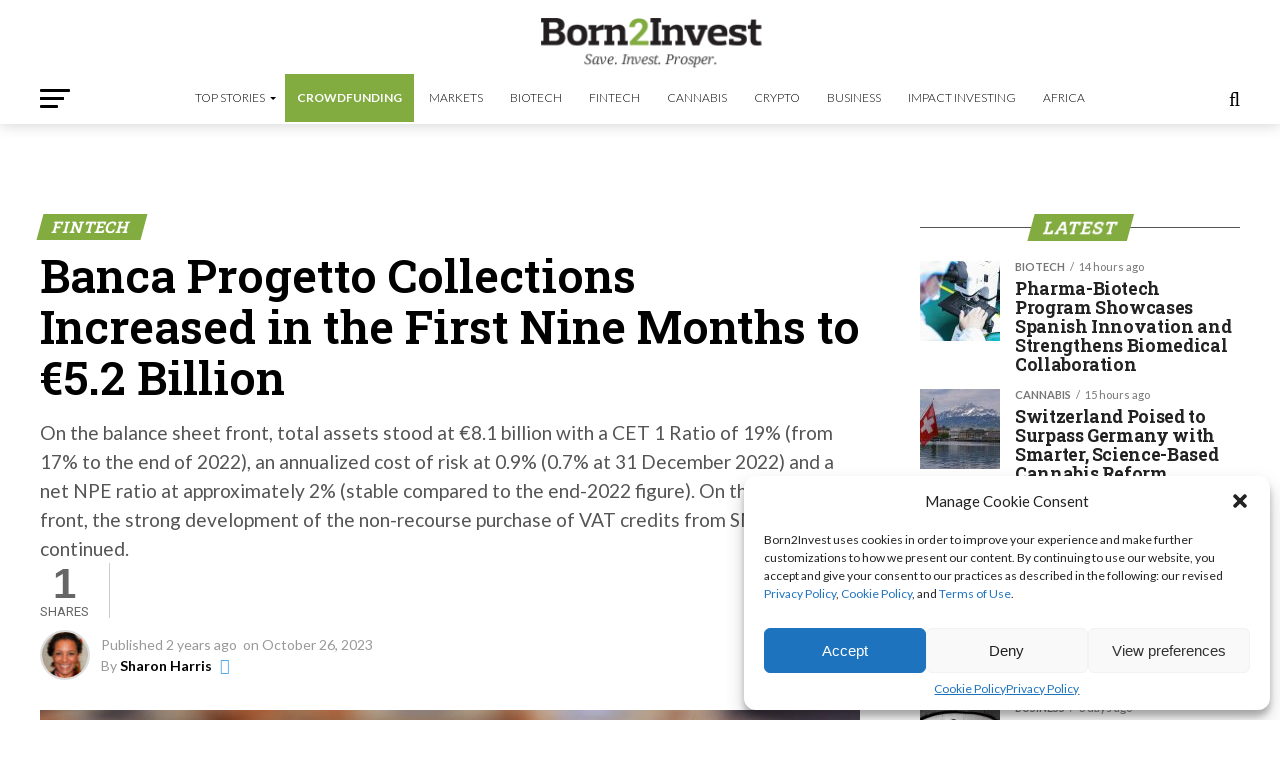

--- FILE ---
content_type: text/html; charset=UTF-8
request_url: https://born2invest.com/articles/banca-progetto-collections-nine-months/
body_size: 35999
content:
<!DOCTYPE html>
<html lang="en-US" prefix="og: https://ogp.me/ns#">
<head>
	
	<!-- Google Tag Manager -->
<script>(function(w,d,s,l,i){w[l]=w[l]||[];w[l].push({'gtm.start':
new Date().getTime(),event:'gtm.js'});var f=d.getElementsByTagName(s)[0],
j=d.createElement(s),dl=l!='dataLayer'?'&l='+l:'';j.async=true;j.src=
'https://www.googletagmanager.com/gtm.js?id='+i+dl;f.parentNode.insertBefore(j,f);
})(window,document,'script','dataLayer','GTM-K8FC7292');</script>
    
    <meta name="ga-site-verification" content="KTCHrR8bR57f2Hb6xhwsIzEY" />
    
<meta charset="UTF-8" >
<meta name="viewport" id="viewport" content="width=device-width, initial-scale=1.0, maximum-scale=1.0, minimum-scale=1.0, user-scalable=no" />
<link rel="shortcut icon" href="https://born2invest.com/wp-content/uploads/2018/11/ios.jpg" /><link rel="pingback" href="https://born2invest.com/xmlrpc.php" />
<meta property="og:type" content="article" />
					<meta property="og:image" content="https://born2invest.com/wp-content/uploads/2023/10/pexels-pixabay-259100-1000x600.jpg" />
		<meta name="twitter:image" content="https://born2invest.com/wp-content/uploads/2023/10/pexels-pixabay-259100-1000x600.jpg" />
	<meta name="google-site-verification" content="bzz-LZxSIYjE_qKMMzNvI-aXFVba00J50MclKCM3LZ4" />	
<meta property="og:url" content="https://born2invest.com/articles/banca-progetto-collections-nine-months/" />
<meta name="title" property="og:title" content="Banca Progetto Collections Increased in the First Nine Months to €5.2 Billion" />
<meta property="og:title" content="Banca Progetto Collections Increased in the First Nine Months to €5.2 Billion" />
<meta property="og:description" content="On the balance sheet front, total assets stood at €8.1 billion with a CET 1 Ratio of 19% (from 17% to the end of 2022), an annualized cost of risk at 0.9% (0.7% at 31 December 2022) and a net NPE ratio at approximately 2% (stable compared to the end-2022 figure). On the financing front, the strong development of the non-recourse purchase of VAT credits from SMEs continued." />
<meta name="twitter:card" content="summary">
<meta name="twitter:url" content="https://born2invest.com/articles/banca-progetto-collections-nine-months/">
<meta name="twitter:title" content="Banca Progetto Collections Increased in the First Nine Months to €5.2 Billion">
<meta name="twitter:description" content="On the balance sheet front, total assets stood at €8.1 billion with a CET 1 Ratio of 19% (from 17% to the end of 2022), an annualized cost of risk at 0.9% (0.7% at 31 December 2022) and a net NPE ratio at approximately 2% (stable compared to the end-2022 figure). On the financing front, the strong development of the non-recourse purchase of VAT credits from SMEs continued.">




	<style>img:is([sizes="auto" i], [sizes^="auto," i]) { contain-intrinsic-size: 3000px 1500px }</style>
	
<!-- Search Engine Optimization by Rank Math PRO - https://rankmath.com/ -->
<title>Banca Progetto Collections Increased in First Nine Months</title>
<meta name="description" content="Excellent results in the first nine months of 2023 for Banca Progetto, the Italian challenger bank specializing in services for Italian SMEs."/>
<meta name="robots" content="index, follow, max-snippet:-1, max-video-preview:-1, max-image-preview:large"/>
<link rel="canonical" href="https://born2invest.com/articles/banca-progetto-collections-nine-months/" />
<meta property="og:locale" content="en_US" />
<meta property="og:type" content="article" />
<meta property="og:title" content="Banca Progetto Collections Increased in First Nine Months" />
<meta property="og:description" content="Excellent results in the first nine months of 2023 for Banca Progetto, the Italian challenger bank specializing in services for Italian SMEs." />
<meta property="og:url" content="https://born2invest.com/articles/banca-progetto-collections-nine-months/" />
<meta property="og:site_name" content="Born2Invest" />
<meta property="article:publisher" content="http://www.facebook.com/born2invest" />
<meta property="article:tag" content="Banca Progetto" />
<meta property="article:tag" content="Euronext Milan" />
<meta property="article:tag" content="featured" />
<meta property="article:tag" content="Oaktree Capital" />
<meta property="article:tag" content="SMEs financing" />
<meta property="article:section" content="Fintech" />
<meta property="og:image" content="https://born2invest.com/wp-content/uploads/2023/10/pexels-pixabay-259100.jpg" />
<meta property="og:image:secure_url" content="https://born2invest.com/wp-content/uploads/2023/10/pexels-pixabay-259100.jpg" />
<meta property="og:image:width" content="1280" />
<meta property="og:image:height" content="818" />
<meta property="og:image:alt" content="Banca Progetto" />
<meta property="og:image:type" content="image/jpeg" />
<meta property="article:published_time" content="2023-10-26T13:30:00-04:00" />
<meta name="twitter:card" content="summary_large_image" />
<meta name="twitter:title" content="Banca Progetto Collections Increased in First Nine Months" />
<meta name="twitter:description" content="Excellent results in the first nine months of 2023 for Banca Progetto, the Italian challenger bank specializing in services for Italian SMEs." />
<meta name="twitter:site" content="@born2invest" />
<meta name="twitter:creator" content="@born2invest" />
<meta name="twitter:image" content="https://born2invest.com/wp-content/uploads/2023/10/pexels-pixabay-259100.jpg" />
<meta name="twitter:label1" content="Written by" />
<meta name="twitter:data1" content="Sharon Harris" />
<meta name="twitter:label2" content="Time to read" />
<meta name="twitter:data2" content="5 minutes" />
<script type="application/ld+json" class="rank-math-schema-pro">{"@context":"https://schema.org","@graph":[{"@type":["Corporation","Organization"],"@id":"https://born2invest.com/#organization","name":"Born2Invest","url":"https://born2invest.com","sameAs":["http://www.facebook.com/born2invest","https://twitter.com/born2invest","https://www.instagram.com/born2invest/","https://www.linkedin.com/company/born2invest?trk=mini-profile"],"logo":{"@type":"ImageObject","@id":"https://born2invest.com/#logo","url":"https://born2invest.com/wp-content/uploads/2016/12/icon-1.png","contentUrl":"https://born2invest.com/wp-content/uploads/2016/12/icon-1.png","caption":"Born2Invest","inLanguage":"en-US","width":"1024","height":"1024"}},{"@type":"WebSite","@id":"https://born2invest.com/#website","url":"https://born2invest.com","name":"Born2Invest","alternateName":"Save. Invest. Prosper.","publisher":{"@id":"https://born2invest.com/#organization"},"inLanguage":"en-US"},{"@type":"ImageObject","@id":"https://born2invest.com/wp-content/uploads/2023/10/pexels-pixabay-259100.jpg","url":"https://born2invest.com/wp-content/uploads/2023/10/pexels-pixabay-259100.jpg","width":"1280","height":"818","caption":"Banca Progetto","inLanguage":"en-US"},{"@type":"WebPage","@id":"https://born2invest.com/articles/banca-progetto-collections-nine-months/#webpage","url":"https://born2invest.com/articles/banca-progetto-collections-nine-months/","name":"Banca Progetto Collections Increased in First Nine Months","datePublished":"2023-10-26T13:30:00-04:00","dateModified":"2023-10-26T13:30:00-04:00","isPartOf":{"@id":"https://born2invest.com/#website"},"primaryImageOfPage":{"@id":"https://born2invest.com/wp-content/uploads/2023/10/pexels-pixabay-259100.jpg"},"inLanguage":"en-US"},{"@type":"Person","@id":"https://born2invest.com/author/sharris/","name":"Sharon Harris","url":"https://born2invest.com/author/sharris/","image":{"@type":"ImageObject","@id":"https://born2invest.com/wp-content/uploads/2019/03/Avatar-Sharon-Harris-96x96.jpg","url":"https://born2invest.com/wp-content/uploads/2019/03/Avatar-Sharon-Harris-96x96.jpg","caption":"Sharon Harris","inLanguage":"en-US"},"worksFor":{"@id":"https://born2invest.com/#organization"}},{"@type":"NewsArticle","headline":"Banca Progetto Collections Increased in First Nine Months","keywords":"Banca progetto","datePublished":"2023-10-26T13:30:00-04:00","dateModified":"2023-10-26T13:30:00-04:00","author":{"@id":"https://born2invest.com/author/sharris/","name":"Sharon Harris"},"publisher":{"@id":"https://born2invest.com/#organization"},"description":"Excellent results in the first nine months of 2023 for Banca Progetto, the Italian challenger bank specializing in services for Italian SMEs.","copyrightYear":"2023","copyrightHolder":{"@id":"https://born2invest.com/#organization"},"name":"Banca Progetto Collections Increased in First Nine Months","@id":"https://born2invest.com/articles/banca-progetto-collections-nine-months/#richSnippet","isPartOf":{"@id":"https://born2invest.com/articles/banca-progetto-collections-nine-months/#webpage"},"image":{"@id":"https://born2invest.com/wp-content/uploads/2023/10/pexels-pixabay-259100.jpg"},"inLanguage":"en-US","mainEntityOfPage":{"@id":"https://born2invest.com/articles/banca-progetto-collections-nine-months/#webpage"}}]}</script>
<!-- /Rank Math WordPress SEO plugin -->

<link rel='dns-prefetch' href='//www.googletagmanager.com' />
<link rel='dns-prefetch' href='//ajax.googleapis.com' />
<link rel='dns-prefetch' href='//fonts.googleapis.com' />
<link rel="alternate" type="application/rss+xml" title="Born2Invest &raquo; Feed" href="https://born2invest.com/feed/" />
<link rel="alternate" type="application/rss+xml" title="Born2Invest &raquo; Comments Feed" href="https://born2invest.com/comments/feed/" />
<link rel="alternate" type="application/rss+xml" title="Born2Invest &raquo; Banca Progetto Collections Increased in the First Nine Months to €5.2 Billion Comments Feed" href="https://born2invest.com/articles/banca-progetto-collections-nine-months/feed/" />
<link rel='stylesheet' id='wphb-1-css' href='https://born2invest.com/wp-content/uploads/hummingbird-assets/955375b734cbd2c6f2c7e7af5ee7aca9.css' type='text/css' media='all' />
<link rel='stylesheet' id='wp-block-library-css' href='https://born2invest.com/wp-includes/css/dist/block-library/style.min.css' type='text/css' media='all' />
<style id='classic-theme-styles-inline-css' type='text/css'>
/*! This file is auto-generated */
.wp-block-button__link{color:#fff;background-color:#32373c;border-radius:9999px;box-shadow:none;text-decoration:none;padding:calc(.667em + 2px) calc(1.333em + 2px);font-size:1.125em}.wp-block-file__button{background:#32373c;color:#fff;text-decoration:none}
</style>
<style id='rank-math-toc-block-style-inline-css' type='text/css'>
.wp-block-rank-math-toc-block nav ol{counter-reset:item}.wp-block-rank-math-toc-block nav ol li{display:block}.wp-block-rank-math-toc-block nav ol li:before{content:counters(item, ".") " ";counter-increment:item}

</style>
<link rel='stylesheet' id='editorskit-frontend-css' href='https://born2invest.com/wp-content/uploads/hummingbird-assets/9ad1524eccddb9e96107abd1da6b682d.css' type='text/css' media='all' />
<style id='global-styles-inline-css' type='text/css'>
:root{--wp--preset--aspect-ratio--square: 1;--wp--preset--aspect-ratio--4-3: 4/3;--wp--preset--aspect-ratio--3-4: 3/4;--wp--preset--aspect-ratio--3-2: 3/2;--wp--preset--aspect-ratio--2-3: 2/3;--wp--preset--aspect-ratio--16-9: 16/9;--wp--preset--aspect-ratio--9-16: 9/16;--wp--preset--color--black: #000000;--wp--preset--color--cyan-bluish-gray: #abb8c3;--wp--preset--color--white: #ffffff;--wp--preset--color--pale-pink: #f78da7;--wp--preset--color--vivid-red: #cf2e2e;--wp--preset--color--luminous-vivid-orange: #ff6900;--wp--preset--color--luminous-vivid-amber: #fcb900;--wp--preset--color--light-green-cyan: #7bdcb5;--wp--preset--color--vivid-green-cyan: #00d084;--wp--preset--color--pale-cyan-blue: #8ed1fc;--wp--preset--color--vivid-cyan-blue: #0693e3;--wp--preset--color--vivid-purple: #9b51e0;--wp--preset--gradient--vivid-cyan-blue-to-vivid-purple: linear-gradient(135deg,rgba(6,147,227,1) 0%,rgb(155,81,224) 100%);--wp--preset--gradient--light-green-cyan-to-vivid-green-cyan: linear-gradient(135deg,rgb(122,220,180) 0%,rgb(0,208,130) 100%);--wp--preset--gradient--luminous-vivid-amber-to-luminous-vivid-orange: linear-gradient(135deg,rgba(252,185,0,1) 0%,rgba(255,105,0,1) 100%);--wp--preset--gradient--luminous-vivid-orange-to-vivid-red: linear-gradient(135deg,rgba(255,105,0,1) 0%,rgb(207,46,46) 100%);--wp--preset--gradient--very-light-gray-to-cyan-bluish-gray: linear-gradient(135deg,rgb(238,238,238) 0%,rgb(169,184,195) 100%);--wp--preset--gradient--cool-to-warm-spectrum: linear-gradient(135deg,rgb(74,234,220) 0%,rgb(151,120,209) 20%,rgb(207,42,186) 40%,rgb(238,44,130) 60%,rgb(251,105,98) 80%,rgb(254,248,76) 100%);--wp--preset--gradient--blush-light-purple: linear-gradient(135deg,rgb(255,206,236) 0%,rgb(152,150,240) 100%);--wp--preset--gradient--blush-bordeaux: linear-gradient(135deg,rgb(254,205,165) 0%,rgb(254,45,45) 50%,rgb(107,0,62) 100%);--wp--preset--gradient--luminous-dusk: linear-gradient(135deg,rgb(255,203,112) 0%,rgb(199,81,192) 50%,rgb(65,88,208) 100%);--wp--preset--gradient--pale-ocean: linear-gradient(135deg,rgb(255,245,203) 0%,rgb(182,227,212) 50%,rgb(51,167,181) 100%);--wp--preset--gradient--electric-grass: linear-gradient(135deg,rgb(202,248,128) 0%,rgb(113,206,126) 100%);--wp--preset--gradient--midnight: linear-gradient(135deg,rgb(2,3,129) 0%,rgb(40,116,252) 100%);--wp--preset--font-size--small: 13px;--wp--preset--font-size--medium: 20px;--wp--preset--font-size--large: 36px;--wp--preset--font-size--x-large: 42px;--wp--preset--spacing--20: 0.44rem;--wp--preset--spacing--30: 0.67rem;--wp--preset--spacing--40: 1rem;--wp--preset--spacing--50: 1.5rem;--wp--preset--spacing--60: 2.25rem;--wp--preset--spacing--70: 3.38rem;--wp--preset--spacing--80: 5.06rem;--wp--preset--shadow--natural: 6px 6px 9px rgba(0, 0, 0, 0.2);--wp--preset--shadow--deep: 12px 12px 50px rgba(0, 0, 0, 0.4);--wp--preset--shadow--sharp: 6px 6px 0px rgba(0, 0, 0, 0.2);--wp--preset--shadow--outlined: 6px 6px 0px -3px rgba(255, 255, 255, 1), 6px 6px rgba(0, 0, 0, 1);--wp--preset--shadow--crisp: 6px 6px 0px rgba(0, 0, 0, 1);}:where(.is-layout-flex){gap: 0.5em;}:where(.is-layout-grid){gap: 0.5em;}body .is-layout-flex{display: flex;}.is-layout-flex{flex-wrap: wrap;align-items: center;}.is-layout-flex > :is(*, div){margin: 0;}body .is-layout-grid{display: grid;}.is-layout-grid > :is(*, div){margin: 0;}:where(.wp-block-columns.is-layout-flex){gap: 2em;}:where(.wp-block-columns.is-layout-grid){gap: 2em;}:where(.wp-block-post-template.is-layout-flex){gap: 1.25em;}:where(.wp-block-post-template.is-layout-grid){gap: 1.25em;}.has-black-color{color: var(--wp--preset--color--black) !important;}.has-cyan-bluish-gray-color{color: var(--wp--preset--color--cyan-bluish-gray) !important;}.has-white-color{color: var(--wp--preset--color--white) !important;}.has-pale-pink-color{color: var(--wp--preset--color--pale-pink) !important;}.has-vivid-red-color{color: var(--wp--preset--color--vivid-red) !important;}.has-luminous-vivid-orange-color{color: var(--wp--preset--color--luminous-vivid-orange) !important;}.has-luminous-vivid-amber-color{color: var(--wp--preset--color--luminous-vivid-amber) !important;}.has-light-green-cyan-color{color: var(--wp--preset--color--light-green-cyan) !important;}.has-vivid-green-cyan-color{color: var(--wp--preset--color--vivid-green-cyan) !important;}.has-pale-cyan-blue-color{color: var(--wp--preset--color--pale-cyan-blue) !important;}.has-vivid-cyan-blue-color{color: var(--wp--preset--color--vivid-cyan-blue) !important;}.has-vivid-purple-color{color: var(--wp--preset--color--vivid-purple) !important;}.has-black-background-color{background-color: var(--wp--preset--color--black) !important;}.has-cyan-bluish-gray-background-color{background-color: var(--wp--preset--color--cyan-bluish-gray) !important;}.has-white-background-color{background-color: var(--wp--preset--color--white) !important;}.has-pale-pink-background-color{background-color: var(--wp--preset--color--pale-pink) !important;}.has-vivid-red-background-color{background-color: var(--wp--preset--color--vivid-red) !important;}.has-luminous-vivid-orange-background-color{background-color: var(--wp--preset--color--luminous-vivid-orange) !important;}.has-luminous-vivid-amber-background-color{background-color: var(--wp--preset--color--luminous-vivid-amber) !important;}.has-light-green-cyan-background-color{background-color: var(--wp--preset--color--light-green-cyan) !important;}.has-vivid-green-cyan-background-color{background-color: var(--wp--preset--color--vivid-green-cyan) !important;}.has-pale-cyan-blue-background-color{background-color: var(--wp--preset--color--pale-cyan-blue) !important;}.has-vivid-cyan-blue-background-color{background-color: var(--wp--preset--color--vivid-cyan-blue) !important;}.has-vivid-purple-background-color{background-color: var(--wp--preset--color--vivid-purple) !important;}.has-black-border-color{border-color: var(--wp--preset--color--black) !important;}.has-cyan-bluish-gray-border-color{border-color: var(--wp--preset--color--cyan-bluish-gray) !important;}.has-white-border-color{border-color: var(--wp--preset--color--white) !important;}.has-pale-pink-border-color{border-color: var(--wp--preset--color--pale-pink) !important;}.has-vivid-red-border-color{border-color: var(--wp--preset--color--vivid-red) !important;}.has-luminous-vivid-orange-border-color{border-color: var(--wp--preset--color--luminous-vivid-orange) !important;}.has-luminous-vivid-amber-border-color{border-color: var(--wp--preset--color--luminous-vivid-amber) !important;}.has-light-green-cyan-border-color{border-color: var(--wp--preset--color--light-green-cyan) !important;}.has-vivid-green-cyan-border-color{border-color: var(--wp--preset--color--vivid-green-cyan) !important;}.has-pale-cyan-blue-border-color{border-color: var(--wp--preset--color--pale-cyan-blue) !important;}.has-vivid-cyan-blue-border-color{border-color: var(--wp--preset--color--vivid-cyan-blue) !important;}.has-vivid-purple-border-color{border-color: var(--wp--preset--color--vivid-purple) !important;}.has-vivid-cyan-blue-to-vivid-purple-gradient-background{background: var(--wp--preset--gradient--vivid-cyan-blue-to-vivid-purple) !important;}.has-light-green-cyan-to-vivid-green-cyan-gradient-background{background: var(--wp--preset--gradient--light-green-cyan-to-vivid-green-cyan) !important;}.has-luminous-vivid-amber-to-luminous-vivid-orange-gradient-background{background: var(--wp--preset--gradient--luminous-vivid-amber-to-luminous-vivid-orange) !important;}.has-luminous-vivid-orange-to-vivid-red-gradient-background{background: var(--wp--preset--gradient--luminous-vivid-orange-to-vivid-red) !important;}.has-very-light-gray-to-cyan-bluish-gray-gradient-background{background: var(--wp--preset--gradient--very-light-gray-to-cyan-bluish-gray) !important;}.has-cool-to-warm-spectrum-gradient-background{background: var(--wp--preset--gradient--cool-to-warm-spectrum) !important;}.has-blush-light-purple-gradient-background{background: var(--wp--preset--gradient--blush-light-purple) !important;}.has-blush-bordeaux-gradient-background{background: var(--wp--preset--gradient--blush-bordeaux) !important;}.has-luminous-dusk-gradient-background{background: var(--wp--preset--gradient--luminous-dusk) !important;}.has-pale-ocean-gradient-background{background: var(--wp--preset--gradient--pale-ocean) !important;}.has-electric-grass-gradient-background{background: var(--wp--preset--gradient--electric-grass) !important;}.has-midnight-gradient-background{background: var(--wp--preset--gradient--midnight) !important;}.has-small-font-size{font-size: var(--wp--preset--font-size--small) !important;}.has-medium-font-size{font-size: var(--wp--preset--font-size--medium) !important;}.has-large-font-size{font-size: var(--wp--preset--font-size--large) !important;}.has-x-large-font-size{font-size: var(--wp--preset--font-size--x-large) !important;}
:where(.wp-block-post-template.is-layout-flex){gap: 1.25em;}:where(.wp-block-post-template.is-layout-grid){gap: 1.25em;}
:where(.wp-block-columns.is-layout-flex){gap: 2em;}:where(.wp-block-columns.is-layout-grid){gap: 2em;}
:root :where(.wp-block-pullquote){font-size: 1.5em;line-height: 1.6;}
</style>
<link rel='stylesheet' id='contact-form-7-css' href='https://born2invest.com/wp-content/uploads/hummingbird-assets/8be36b3afc6dc45147650fb9e28ccbcc.css' type='text/css' media='all' />
<link rel='stylesheet' id='smw-plugin-style-css' href='https://born2invest.com/wp-content/plugins/premium-stock-market-widgets/assets/css/style.css' type='text/css' media='all' />
<link rel='stylesheet' id='wphb-2-css' href='https://born2invest.com/wp-content/uploads/hummingbird-assets/cddb91ec7fcacdd25fb668809ae93ce1.css' type='text/css' media='all' />
<style id='wphb-2-inline-css' type='text/css'>


#mvp-wallpaper {
	background: url() no-repeat 50% 0;
	}

#mvp-foot-copy a {
	color: #82ab40;
	}

#mvp-content-main p a,
#mvp-content-main ul a,
#mvp-content-main ol a,
.mvp-post-add-main p a,
.mvp-post-add-main ul a,
.mvp-post-add-main ol a {
	box-shadow: inset 0 -4px 0 #82ab40;
	}

#mvp-content-main p a:hover,
#mvp-content-main ul a:hover,
#mvp-content-main ol a:hover,
.mvp-post-add-main p a:hover,
.mvp-post-add-main ul a:hover,
.mvp-post-add-main ol a:hover {
	background: #82ab40;
	}

a,
a:visited,
.post-info-name a,
.woocommerce .woocommerce-breadcrumb a {
	color: #82ab40;
	}

#mvp-side-wrap a:hover {
	color: #82ab40;
	}

.mvp-fly-top:hover,
.mvp-vid-box-wrap,
ul.mvp-soc-mob-list li.mvp-soc-mob-com {
	background: #82ab40;
	}

nav.mvp-fly-nav-menu ul li.menu-item-has-children:after,
.mvp-feat1-left-wrap span.mvp-cd-cat,
.mvp-widget-feat1-top-story span.mvp-cd-cat,
.mvp-widget-feat2-left-cont span.mvp-cd-cat,
.mvp-widget-dark-feat span.mvp-cd-cat,
.mvp-widget-dark-sub span.mvp-cd-cat,
.mvp-vid-wide-text span.mvp-cd-cat,
.mvp-feat2-top-text span.mvp-cd-cat,
.mvp-feat3-main-story span.mvp-cd-cat,
.mvp-feat3-sub-text span.mvp-cd-cat,
.mvp-feat4-main-text span.mvp-cd-cat,
.woocommerce-message:before,
.woocommerce-info:before,
.woocommerce-message:before {
	color: #82ab40;
	}

#searchform input,
.mvp-authors-name {
	border-bottom: 1px solid #82ab40;
	}

.mvp-fly-top:hover {
	border-top: 1px solid #82ab40;
	border-left: 1px solid #82ab40;
	border-bottom: 1px solid #82ab40;
	}

.woocommerce .widget_price_filter .ui-slider .ui-slider-handle,
.woocommerce #respond input#submit.alt,
.woocommerce a.button.alt,
.woocommerce button.button.alt,
.woocommerce input.button.alt,
.woocommerce #respond input#submit.alt:hover,
.woocommerce a.button.alt:hover,
.woocommerce button.button.alt:hover,
.woocommerce input.button.alt:hover {
	background-color: #82ab40;
	}

.woocommerce-error,
.woocommerce-info,
.woocommerce-message {
	border-top-color: #82ab40;
	}

ul.mvp-feat1-list-buts li.active span.mvp-feat1-list-but,
span.mvp-widget-home-title,
span.mvp-post-cat,
span.mvp-feat1-pop-head {
	background: #82ab40;
	}

.woocommerce span.onsale {
	background-color: #82ab40;
	}

.mvp-widget-feat2-side-more-but,
.woocommerce .star-rating span:before,
span.mvp-prev-next-label,
.mvp-cat-date-wrap .sticky {
	color: #82ab40 !important;
	}

#mvp-main-nav-top,
#mvp-fly-wrap,
.mvp-soc-mob-right,
#mvp-main-nav-small-cont {
	background: #82ab40;
	}

#mvp-main-nav-small .mvp-fly-but-wrap span,
#mvp-main-nav-small .mvp-search-but-wrap span,
.mvp-nav-top-left .mvp-fly-but-wrap span,
#mvp-fly-wrap .mvp-fly-but-wrap span {
	background: #ffffff;
	}

.mvp-nav-top-right .mvp-nav-search-but,
span.mvp-fly-soc-head,
.mvp-soc-mob-right i,
#mvp-main-nav-small span.mvp-nav-search-but,
#mvp-main-nav-small .mvp-nav-menu ul li a  {
	color: #ffffff;
	}

#mvp-main-nav-small .mvp-nav-menu ul li.menu-item-has-children a:after {
	border-color: #ffffff transparent transparent transparent;
	}

#mvp-nav-top-wrap span.mvp-nav-search-but:hover,
#mvp-main-nav-small span.mvp-nav-search-but:hover {
	color: #93df18;
	}

#mvp-nav-top-wrap .mvp-fly-but-wrap:hover span,
#mvp-main-nav-small .mvp-fly-but-wrap:hover span,
span.mvp-woo-cart-num:hover {
	background: #93df18;
	}

#mvp-main-nav-bot-cont {
	background: #ffffff;
	}

#mvp-nav-bot-wrap .mvp-fly-but-wrap span,
#mvp-nav-bot-wrap .mvp-search-but-wrap span {
	background: #000000;
	}

#mvp-nav-bot-wrap span.mvp-nav-search-but,
#mvp-nav-bot-wrap .mvp-nav-menu ul li a {
	color: #000000;
	}

#mvp-nav-bot-wrap .mvp-nav-menu ul li.menu-item-has-children a:after {
	border-color: #000000 transparent transparent transparent;
	}

.mvp-nav-menu ul li:hover a {
	border-bottom: 5px solid #82ab40;
	}

#mvp-nav-bot-wrap .mvp-fly-but-wrap:hover span {
	background: #82ab40;
	}

#mvp-nav-bot-wrap span.mvp-nav-search-but:hover {
	color: #82ab40;
	}

body,
.mvp-feat1-feat-text p,
.mvp-feat2-top-text p,
.mvp-feat3-main-text p,
.mvp-feat3-sub-text p,
#searchform input,
.mvp-author-info-text,
span.mvp-post-excerpt,
.mvp-nav-menu ul li ul.sub-menu li a,
nav.mvp-fly-nav-menu ul li a,
.mvp-ad-label,
span.mvp-feat-caption,
.mvp-post-tags a,
.mvp-post-tags a:visited,
span.mvp-author-box-name a,
#mvp-author-box-text p,
.mvp-post-gallery-text p,
ul.mvp-soc-mob-list li span,
#comments,
h3#reply-title,
h2.comments,
#mvp-foot-copy p,
span.mvp-fly-soc-head,
.mvp-post-tags-header,
span.mvp-prev-next-label,
span.mvp-post-add-link-but,
#mvp-comments-button a,
#mvp-comments-button span.mvp-comment-but-text,
.woocommerce ul.product_list_widget span.product-title,
.woocommerce ul.product_list_widget li a,
.woocommerce #reviews #comments ol.commentlist li .comment-text p.meta,
.woocommerce div.product p.price,
.woocommerce div.product p.price ins,
.woocommerce div.product p.price del,
.woocommerce ul.products li.product .price del,
.woocommerce ul.products li.product .price ins,
.woocommerce ul.products li.product .price,
.woocommerce #respond input#submit,
.woocommerce a.button,
.woocommerce button.button,
.woocommerce input.button,
.woocommerce .widget_price_filter .price_slider_amount .button,
.woocommerce span.onsale,
.woocommerce-review-link,
#woo-content p.woocommerce-result-count,
.woocommerce div.product .woocommerce-tabs ul.tabs li a,
a.mvp-inf-more-but,
span.mvp-cont-read-but,
span.mvp-cd-cat,
span.mvp-cd-date,
.mvp-feat4-main-text p,
span.mvp-woo-cart-num,
span.mvp-widget-home-title2,
.wp-caption,
#mvp-content-main p.wp-caption-text,
.gallery-caption,
.mvp-post-add-main p.wp-caption-text,
#bbpress-forums,
#bbpress-forums p,
.protected-post-form input,
#mvp-feat6-text p {
	font-family: 'Lato', sans-serif;
	font-display: swap;
	}

.mvp-blog-story-text p,
span.mvp-author-page-desc,
#mvp-404 p,
.mvp-widget-feat1-bot-text p,
.mvp-widget-feat2-left-text p,
.mvp-flex-story-text p,
.mvp-search-text p,
#mvp-content-main p,
.mvp-post-add-main p,
#mvp-content-main ul li,
#mvp-content-main ol li,
.rwp-summary,
.rwp-u-review__comment,
.mvp-feat5-mid-main-text p,
.mvp-feat5-small-main-text p,
#mvp-content-main .wp-block-button__link,
.wp-block-audio figcaption,
.wp-block-video figcaption,
.wp-block-embed figcaption,
.wp-block-verse pre,
pre.wp-block-verse {
	font-family: 'Lato', sans-serif;
	font-display: swap;
	}

.mvp-nav-menu ul li a,
#mvp-foot-menu ul li a {
	font-family: 'Lato', sans-serif;
	font-display: swap;
	}


.mvp-feat1-sub-text h2,
.mvp-feat1-pop-text h2,
.mvp-feat1-list-text h2,
.mvp-widget-feat1-top-text h2,
.mvp-widget-feat1-bot-text h2,
.mvp-widget-dark-feat-text h2,
.mvp-widget-dark-sub-text h2,
.mvp-widget-feat2-left-text h2,
.mvp-widget-feat2-right-text h2,
.mvp-blog-story-text h2,
.mvp-flex-story-text h2,
.mvp-vid-wide-more-text p,
.mvp-prev-next-text p,
.mvp-related-text,
.mvp-post-more-text p,
h2.mvp-authors-latest a,
.mvp-feat2-bot-text h2,
.mvp-feat3-sub-text h2,
.mvp-feat3-main-text h2,
.mvp-feat4-main-text h2,
.mvp-feat5-text h2,
.mvp-feat5-mid-main-text h2,
.mvp-feat5-small-main-text h2,
.mvp-feat5-mid-sub-text h2,
#mvp-feat6-text h2,
.alp-related-posts-wrapper .alp-related-post .post-title {
	font-family: 'Roboto Slab', sans-serif;
	font-display: swap;
	}

.mvp-feat2-top-text h2,
.mvp-feat1-feat-text h2,
h1.mvp-post-title,
h1.mvp-post-title-wide,
.mvp-drop-nav-title h4,
#mvp-content-main blockquote p,
.mvp-post-add-main blockquote p,
#mvp-content-main p.has-large-font-size,
#mvp-404 h1,
#woo-content h1.page-title,
.woocommerce div.product .product_title,
.woocommerce ul.products li.product h3,
.alp-related-posts .current .post-title {
	font-family: 'Roboto Slab', sans-serif;
	font-display: swap;
	}

span.mvp-feat1-pop-head,
.mvp-feat1-pop-text:before,
span.mvp-feat1-list-but,
span.mvp-widget-home-title,
.mvp-widget-feat2-side-more,
span.mvp-post-cat,
span.mvp-page-head,
h1.mvp-author-top-head,
.mvp-authors-name,
#mvp-content-main h1,
#mvp-content-main h2,
#mvp-content-main h3,
#mvp-content-main h4,
#mvp-content-main h5,
#mvp-content-main h6,
.woocommerce .related h2,
.woocommerce div.product .woocommerce-tabs .panel h2,
.woocommerce div.product .product_title,
.mvp-feat5-side-list .mvp-feat1-list-img:after {
	font-family: 'Roboto Slab', sans-serif;
	font-display: swap;
	}

	

	@media screen and (max-width: 479px) {
		.single #mvp-content-body-top {
			max-height: 400px;
			}
		.single .mvp-cont-read-but-wrap {
			display: inline;
			}
		}
		

	.alp-advert {
		display: none;
	}
	.alp-related-posts-wrapper .alp-related-posts .current {
		margin: 0 0 10px;
	}
		

 	#mvp-leader-wrap {background-color:#000 !important; display:inline-block}

.mvp-feat1-feat-text h2, h1.mvp-post-title, .mvp-feat2-top-text h2, .mvp-feat3-main-text h2, #mvp-content-main blockquote p, .mvp-post-add-main blockquote p {
    font-family: "Roboto Slab",sans-serif;
    font-weight: 600;
    letter-spacing: normal;
}


.mvp-nav-menu ul li a {
    float: left;
    font-size: 12px;
    font-weight: 300;
    line-height: 1;
    padding: 18px 12px;
    position: relative;
    text-transform: uppercase;
}



.mvp-feat1-sub-text h2, .mvp-feat1-pop-text h2, .mvp-feat1-list-text h2, .mvp-widget-feat1-top-text h2, .mvp-widget-feat1-bot-text h2, .mvp-widget-dark-feat-text h2, .mvp-widget-dark-sub-text h2, .mvp-widget-feat2-left-text h2, .mvp-widget-feat2-right-text h2, .mvp-blog-story-text h2, .mvp-flex-story-text h2, .mvp-vid-wide-more-text p, .mvp-prev-next-text p, .mvp-related-text, .mvp-post-more-text p, h2.mvp-authors-latest a, .mvp-feat2-bot-text h2, .mvp-feat3-sub-text h2, .mvp-feat3-main-text h2, .mvp-feat4-main-text h2, .mvp-feat5-text h2, .mvp-feat5-mid-main-text h2, .mvp-feat5-small-main-text h2, .mvp-feat5-mid-sub-text h2 {
    font-family: "Roboto Slab",sans-serif;
}

#mvp-main-nav-top {
    background: #000 none repeat scroll 0 0;
    padding: 15px 0 0;
}

.mvp-flex-row .mvp-flex-story-in {margin-left:430px}

.mvp-flex-row .mvp-flex-story-img {
    margin-right: 15px;
    width: auto;
}

.textwidget p, .textwidget div {
    float: none;
}

#mc_embed_signup .button {
    background-color: #568418 !important;
}
#mvp-content-main h2, .mvp-post-add-main h2 {
    font-size: 1.2rem;
    line-height: 120%;
}

#mvp-author-box-soc-wrap a:first-child {
   display:none;
}

.mvp-cont-read-wrap {display:none}

.at4-jumboshare .at4-count-container {min-width:auto !important}
		
</style>
<link rel='stylesheet' id='mvp-fonts-css' href='//fonts.googleapis.com/css?family=Roboto%3A300%2C400%2C700%2C900%7COswald%3A400%2C700%7CAdvent+Pro%3A700%7COpen+Sans%3A700%7CAnton%3A400Roboto+Slab%3A100%2C200%2C300%2C400%2C500%2C600%2C700%2C800%2C900%7CRoboto+Slab%3A100%2C200%2C300%2C400%2C500%2C600%2C700%2C800%2C900%7CRoboto+Slab%3A100%2C200%2C300%2C400%2C500%2C600%2C700%2C800%2C900%7CLato%3A100%2C200%2C300%2C400%2C500%2C600%2C700%2C800%2C900%7CLato%3A100%2C200%2C300%2C400%2C500%2C600%2C700%2C800%2C900%7CLato%3A100%2C200%2C300%2C400%2C500%2C600%2C700%2C800%2C900%26subset%3Dlatin%2Clatin-ext%2Ccyrillic%2Ccyrillic-ext%2Cgreek-ext%2Cgreek%2Cvietnamese%26display%3Dswap' type='text/css' media='all' />
<link rel='stylesheet' id='wphb-3-css' href='https://born2invest.com/wp-content/uploads/hummingbird-assets/f485c4e78ce4a30941ead012b3b29ab6.css' type='text/css' media='all' />
<script type="text/javascript" src="https://born2invest.com/wp-content/uploads/hummingbird-assets/1b3080fc08968626d067636644e1aedd.js" id="wphb-4-js"></script>
<script type="text/javascript" id="wphb-5-js-extra">
/* <![CDATA[ */
var frontEndAjax = {"ajaxurl":"https:\/\/born2invest.com\/wp-admin\/admin-ajax.php","nonce":"97c774aeb8"};
/* ]]> */
</script>
<script type="text/javascript" src="https://born2invest.com/wp-content/uploads/hummingbird-assets/bfa18770aaf9d86005a278cf2ef5f065.js" id="wphb-5-js"></script>

<!-- Google Analytics snippet added by Site Kit -->
<script data-service="google-analytics" data-category="statistics" type="text/plain" data-cmplz-src="https://www.googletagmanager.com/gtag/js?id=GT-5TQQXCL" id="google_gtagjs-js" async></script>
<script type="text/javascript" id="google_gtagjs-js-after">
/* <![CDATA[ */
window.dataLayer = window.dataLayer || [];function gtag(){dataLayer.push(arguments);}
gtag('set', 'linker', {"domains":["born2invest.com"]} );
gtag("js", new Date());
gtag("set", "developer_id.dZTNiMT", true);
gtag("config", "GT-5TQQXCL");
/* ]]> */
</script>

<!-- End Google Analytics snippet added by Site Kit -->
<script type="text/javascript" id="wphb-6-js-extra">
/* <![CDATA[ */
var ecs_ajax_params = {"ajaxurl":"https:\/\/born2invest.com\/wp-admin\/admin-ajax.php","posts":"{\"page\":0,\"name\":\"banca-progetto-collections-nine-months\",\"error\":\"\",\"m\":\"\",\"p\":0,\"post_parent\":\"\",\"subpost\":\"\",\"subpost_id\":\"\",\"attachment\":\"\",\"attachment_id\":0,\"pagename\":\"\",\"page_id\":0,\"second\":\"\",\"minute\":\"\",\"hour\":\"\",\"day\":0,\"monthnum\":0,\"year\":0,\"w\":0,\"category_name\":\"\",\"tag\":\"\",\"cat\":\"\",\"tag_id\":\"\",\"author\":\"\",\"author_name\":\"\",\"feed\":\"\",\"tb\":\"\",\"paged\":0,\"meta_key\":\"\",\"meta_value\":\"\",\"preview\":\"\",\"s\":\"\",\"sentence\":\"\",\"title\":\"\",\"fields\":\"all\",\"menu_order\":\"\",\"embed\":\"\",\"category__in\":[],\"category__not_in\":[],\"category__and\":[],\"post__in\":[],\"post__not_in\":[],\"post_name__in\":[],\"tag__in\":[],\"tag__not_in\":[],\"tag__and\":[],\"tag_slug__in\":[],\"tag_slug__and\":[],\"post_parent__in\":[],\"post_parent__not_in\":[],\"author__in\":[],\"author__not_in\":[],\"search_columns\":[],\"post_type\":[\"post\",\"page\",\"e-landing-page\"],\"ignore_sticky_posts\":false,\"suppress_filters\":false,\"cache_results\":true,\"update_post_term_cache\":true,\"update_menu_item_cache\":false,\"lazy_load_term_meta\":true,\"update_post_meta_cache\":true,\"posts_per_page\":10,\"nopaging\":false,\"comments_per_page\":\"50\",\"no_found_rows\":false,\"order\":\"DESC\"}"};
/* ]]> */
</script>
<script type="text/javascript" src="https://born2invest.com/wp-content/uploads/hummingbird-assets/059af43d275a6a9bccb3f94f0fed9a89.js" id="wphb-6-js"></script>
<link rel="https://api.w.org/" href="https://born2invest.com/wp-json/" /><link rel="alternate" title="JSON" type="application/json" href="https://born2invest.com/wp-json/wp/v2/posts/609473" /><link rel="EditURI" type="application/rsd+xml" title="RSD" href="https://born2invest.com/xmlrpc.php?rsd" />
<meta name="generator" content="WordPress 6.8.3" />
<link rel='shortlink' href='https://born2invest.com/?p=609473' />
<link rel="alternate" title="oEmbed (JSON)" type="application/json+oembed" href="https://born2invest.com/wp-json/oembed/1.0/embed?url=https%3A%2F%2Fborn2invest.com%2Farticles%2Fbanca-progetto-collections-nine-months%2F" />
<link rel="alternate" title="oEmbed (XML)" type="text/xml+oembed" href="https://born2invest.com/wp-json/oembed/1.0/embed?url=https%3A%2F%2Fborn2invest.com%2Farticles%2Fbanca-progetto-collections-nine-months%2F&#038;format=xml" />
<meta name="generator" content="Site Kit by Google 1.119.0" /><style>.cmplz-hidden{display:none!important;}</style><meta name="generator" content="Elementor 3.19.0; features: e_optimized_assets_loading, additional_custom_breakpoints, block_editor_assets_optimize, e_image_loading_optimization; settings: css_print_method-internal, google_font-enabled, font_display-auto">
<style type="text/css">.broken_link, a.broken_link {
	text-decoration: line-through;
}</style>		<style type="text/css" id="wp-custom-css">
			/*FORM */
.bPageBlock {
	border-top: 0px solid #fff !important; }

/* MIGRATION */
.page-id-167320 #mvp-main-head-wrap {display:none}

.page-id-167320 #mvp-foot-wrap {display:none}

#step2 .intro {color:#000 !important}

/* CIVIQUO FORMS */

div.wpcf7-validation-errors, div.wpcf7-acceptance-missing {
border: 0px solid #f7e700;
}

.wpcf7-response-output {background-color:transparent !important}

#new_count .social-shared-count-sharesNumber {display: inline !important;
font-size: 13px;}

#new_count .social-shared-count-sharesText {display:inline !important}

#civiquo_form {float: right;
border-radius: 14px;
border: 1px solid #dfdfdf;
	max-width:400px;
	width:100%;
	margin:20px;
}

#civiquo_form h3 {background-color: #1a2454;
margin: 0;
padding: 5%;
border-radius: 10px 10px 0px 0px;
width: 100%;
	color: #fff;}

#civiquo_form div {
font-size: 14px;
color: #1a2454;
padding: 10px 20px;
background-color: #fbf0e1;
margin: 0px 20px;
font-weight: bold;
margin-bottom: 0 !important;
}
#civiquo_form input {
width: 95%;
font-size: 16px;
line-height: 200%;
padding: 0 10px;
margin-left: -5px;
	margin-top:10px;
}

#civiquo_form h4 {font-weight: 300;
margin-left: 22px;
font-family: Lato;
padding: 20px 0px;
}

#civiquo_logo {font-size:11px !important; margin-top:40px}
#civiquo_logo img {width:40%}
#civiquo_logo {
text-align: center;
margin: 0 !important;
width: 100%;
background-color: #fff !important;
}

#civiquo_form .wpcf7-list-item.first {margin-top:20px}

#civiquo_form .wpcf7-list-item-label {font-family: 'Lato', sans-serif !important;
line-height: 140% !important;
font-size: 16px !important;
font-weight: normal;
color: #222;}

#civiquo_form .wpcf7-submit {background-color: #eb581b;
border: 0;
border-radius: 4px;
padding: 5px;
font-size: 14px;
font-weight: 400;
color: #fff;
width: 200px;
margin: 0 auto;
text-align: center;
text-transform: uppercase;
font-family: Lato;
letter-spacing: 1px;
}

#civiquo_form input[type="checkbox"] {
float:left; width:20px }

#civiquo-body p {margin-bottom:20px; margin-top:20px; line-height:160%} 

#civiquo-body li {list-style: disc;
margin-left: 25px;
	margin-bottom:10px
}


#civiquo-body h3 {font-family: roboto slab;
padding: 40px 0 20px;
font-size: 24px !important;
}

#civiquo-body h2 {font-family: roboto slab;
padding: 40px 0 20px;
font-size: 28px !important;
} 

#civiquo-form-inline {
background-color: #fff;
padding: 10px;
border: 1px solid #dfdfdf;
}

#civiquo-form-inline .wpcf7-submit {background-color: #eb581b;
border: 0;
border-radius: 4px;
padding: 5px;
font-size: 14px;
font-weight: 400;
color: #fff;
margin: 0 auto;
text-align: center;
text-transform: uppercase;
font-family: Lato;
letter-spacing: 1px;
	margin-top:22px
}

#civiquo-form-inline {font-size: 14px;
color: #1a2454;
font-weight: bold;}

#civiquo-form-inline input {
width: 90%;
font-size: 16px;
line-height: 200%;
padding: 0 10px;
margin-left: 5%;
}
#civiquo-form-inline br {display:none}
#civiquo-form-inline h5 {
color: #1a2454;
font-size: 18px;
letter-spacing: -0.5px;
margin-left: 35px;
margin-bottom: 20px;
}

#civiquo-form-inline .section {background-color:#fbf0e1}

#civiquo-form-inline label {margin-left:5%}


/* PALATE */


#palate-form-inline {
background-color: #fff;
padding: 10px;
border: 1px solid #dfdfdf;
}

#palate-form-inline .wpcf7-submit {background-color: #B1141B;
border: 0;
border-radius: 4px;
padding: 5px;
font-size: 14px;
font-weight: 400;
color: #fff;
margin: 0 auto;
text-align: center;
text-transform: uppercase;
font-family: Lato;
letter-spacing: 1px;
	margin-top:22px
}

#palate-form-inline {font-size: 14px;
color: #1a2454;
font-weight: bold;}

#palate-form-inline input {
width: 80%;
font-size: 16px;
line-height: 200%;
padding: 0 10px;
margin-left: 5%;
}

#palate-form-inline input[type="checkbox"] {
width: auto !important;
font-size: 11px !important;
line-height: 200%;
padding: 0 10px;
margin-left: 5%;
}

#palate-form-inline br {display:none}
#palate-form-inline h5 {
color: #B1141B;
font-size: 18px;
letter-spacing: -0.5px;
margin-bottom: 20px;
}

#palate-form-inline .section {background-color:#fbf0e1}

#palate-form-inline label {margin-left:5%}

#palate-form-inline span.wpcf7-list-item {
display: block;
margin: 0 0 0 1em;
	margin-top:20px;
}

div.wpcf7-mail-sent-ok {
border: 0px solid #398f14;
}

/*  SECTIONS  */
.section {
	clear: both;
	padding: 0px;
	margin: 0px;
}

/*  COLUMN SETUP  */
.col {
	display: block;
	float:left;
	margin: 1% 0 1% 1.6%;
}
.col:first-child { margin-left: 0; }


/*  GROUPING  */
.group:before,
.group:after {
	content:"";
	display:table;
}
.group:after {
	clear:both;
}
.group {
    zoom:1; /* For IE 6/7 */
}

/*  GRID OF THREE  */

.span_1_of_3 {
	width: 38%;
}


.span_3_of_3 {
	width: 19%;
}
/*  GO FULL WIDTH AT LESS THAN 480 PIXELS */

@media only screen and (max-width: 480px) {
	.col { margin: 1% 0 1% 0%;}
	.span_3_of_3, .span_2_of_3, .span_1_of_3 { width: 100%; }
}


/*  GRID OF TWO  */
.span_2_of_2 {
	width: 100%;
}
.span_1_of_2 {
	width: 49.2%;
}

#palate-form-inline .span_3_of_3 { width: 100%; }
#palate-form-inline .span_2_of_3 { width: 66.13%; }
#palate-form-inline .span_1_of_3 { width: 26.26%;
margin-left: 2%;}


/*  GO FULL WIDTH AT LESS THAN 480 PIXELS */

@media only screen and (max-width: 480px) {
	.col { 
		margin: 1% 0 1% 0%;
	}
}

@media only screen and (max-width: 480px) {
	.span_2_of_2, .span_1_of_2 { width: 100%; }
}

/* CAT LP BUSINESS */

.post-136997 .cat-lp-title h1 {font-size:1.5rem}

.post-136997 .mvp-post-soc-in, .post-136997 .mvp-post-soc-in {
    margin-left: 0;
}

.page-id-136997 #mvp-post-head {display:none !important}

.post-136997 .mvp-post-soc-wrap, .post-136997 .mvp-post-soc-wrap {
    display: none;
}

/* CAT LP FINTECH */
.post-136278 .mvp-post-soc-in {
    margin-left: 0;
}

.page-id-136278 #mvp-post-head {display:none}

.post-136278 .mvp-post-soc-wrap {
    display: none;
}

.vc_custom_1419328663991 {position: absolute;
z-index: 9999;
top: 20px;
left: 20px;
width: 50%;
background-color: rgba(0,0,0,0.8) !important;}

.vc_grid-item-mini {position:relative}

.vc_gitem-zone-mini {background:rga(0,0,0,0.8)}



.main-cat p {color:#ffffff !important}
.cat-lp-left .vc_gitem-post-data-source-post_date {font-size:12px}

.cat-lp-left .vc_grid-item-zone-c-left .vc_gitem-zone-c, .vc_grid-item-zone-c-right .vc_gitem-animated-block {
    float: left;
    width: 25%;
    height: auto;
}

.cat-lp-left .vc_grid-item-zone-c-right .vc_gitem-zone-c {
    float: right;
    width: 75%;
}

.cat-lp-left .vc_gitem-post-data-source-post_title  h4 
{font-size:18px !important; line-height:120% !important}

.vc_gitem-zone.vc_gitem-zone-c.vc_custom_1419328663991 {
background: transparent !important;
}

#main-cat h4 {color:#FFF !important}

.cat-lp-botdos .vc_gitem-post-data-source-post_excerpt {
    display:none;
}

.cat-lp-botdos .vc_btn3-container {
    display:none;
}

.cat-lp-botdos .vc_gitem-post-data-source-post_title h4 {font-weight:400 !important; font-size:14px !important;}

.cat-lp-left p {display:none}

.cat-lp-left {margin-top:-10px}

a.vc_gitem-link {color:#000000 !important; font-size:26px !important; line-height:120% ;}

.cat-lp-long .vc_grid-item-zone-c-right .vc_gitem-zone-c {
    float: right;
    width: 75%;
}

.cat-lp-long .vc_gitem-zone {width:100px; height:100px;}

.cat-lp-long  .vc_gitem-post-data-source-post_title h3 {color:#000000 !important; font-size:26px !important; line-height:120% ;}


/* LP CSS */

.sub-yellow {text-align:center; color:yellow}

.yellow { color:#ffea00}

.page2-form {background-color:#f4f4f4}

#overblack {margin-top:40px; margin-bottom:60px;}

.p-white {color:#FFF; text-align:center;}

.shortcode-author-avatars div.author-list .user {
width: 148px;
	height:130px;
background-color: #f4f4f4;
margin: 5px;
padding-top: 10px;
}

.shortcode-author-avatars div.author-list .user .name {
color: #000 !important;
font-size: 12px !important;
font-weight: bold;
letter-spacing: 0;
}

.shortcode-author-avatars div.author-list .user .name a span {
color: #000 !important;
font-size: 12px !important;
font-weight: bold;
letter-spacing: 0;
}


#mvp-content-main a span {color:#82ab40}

#mvp-content-main span a {color:#82ab40 !important}

.points {
    list-style: none;
    float: left;
    width: 76%;
    margin-right: 4%;
    background: url('https://born2invest.com/wp-content/uploads/2019/01/icon.png') no-repeat 20px 15px #fff;
    font-size: 20px;
    line-height: 30px;
    padding: 12px 15px 15px 65px !important;
    margin-bottom: 30px;
	border-radius:8px;
		letter-spacing:0px;
	margin-left:0px !important;
}


.bigpoints {
    list-style: none;
    float: left;
    width: 76%;
    margin-right: 4%;
	margin-left:0px !important;
    background: url('https://born2invest.com/wp-content/uploads/2019/01/icon.png') no-repeat 20px 15px #fff;
    font-size: 20px;
    line-height: 30px;
    padding: 12px 15px 15px 65px !important;
    
    margin-bottom: 30px;
	border-radius:8px;
	font-weight:600;
	letter-spacing:0px;
}

.icon-tri {
    text-align: center;
    color: #fff;
    background-color: #000;
    border: 2px solid #33e400;
    padding: 5px;
    font-family: open sans, sans-serif;
    min-height: 225px;
    padding-top: 25px;
    padding-bottom: 25px;
    border-radius: 10px;
}

.sub-yellow {text-align:center; color:yellow}

.yellow { color:#ffea00}


.biggreen {color:#33e400; font-size:20px}


#mvp-side-wrap .page-id-132407 {display:none}

#mvp-post-main .addthis_sharing_toolbox:first-child {display:none}

#wpca-box {
    z-index: 99999 !important;
}

/*.mvp-nav-top-left {display:none}*/

.mvp-nav-menu ul li:nth-child(2) {
    background-color: #82AB40;
}

#mvp-main-nav-top {
    background: #fff none repeat scroll 0 0 !important;
}

#mvp-main-nav-bot-cont {
    background: #ffffff;
    box-shadow: 0 0 16px 0 rgba(0,0,0,0.2);
}

.mvp-nav-menu ul li:nth-child(2) a {font-weight:bold !important; color:#ffffff !important}

#mvp-main-body-wrap {
	margin-top:20px;
}

@media only screen and (max-width: 480px) {

.single #mvp-content-body-top {
    max-height: none !important;
}
	
}

.mvp-nav-top-mid {
    line-height: 0;
    overflow: hidden;
    text-align: center;
    margin: 0 auto;
    width: 320px;
    float: none;
}

.broken_link, a.broken_link {
    text-decoration: none !important;
}

.mvp-flex-row .mvp-flex-story-in {margin-left:95px}

#mvp-foot-wrap {background-color:#FFFFFF !important}


#mvp-content-main p, #mvp-content-main span, #mvp-content-main a {
    font-family: 'Lato', sans-serif !important;
    line-height: 140% !important; font-size:16px !important;
}

#mvp-content-main p a:hover {background:none;}



#mvp-content-main p a, .mvp-post-add-main p a {
    box-shadow: inset 0 -1px 0 #82ab40;
}

	nav.mvp-fly-nav-menu ul li a {color:#000 !important}

#mvp-foot-logo {
    display: none;
}

/*  GO FULL WIDTH AT LESS THAN 480 PIXELS */

@media only screen and (max-width: 480px) {
	#mvp-side-wrap, #mvp-post-more-wrap {display:none !important }
	
	#mvp-main-body-wrap {
margin-top: 00px;
}
	
	#mvp-main-body-wrap {
padding-top: 0px;
}
	
	.mvp-nav-top-mid {width:auto}
	
	.mvp-nav-top-mid img {
		width: auto; }
	
.mobile-lp-form {padding:2% !important; width:96% !important}
	
	nav.mvp-fly-nav-menu ul li a {color:#000 !important}
}

@media screen and (max-width: 479px){
.mvp-feat1-sub-text h2 {
    font-size: 1rem;
}
}

/* LOTTERY */

.elementor-150899 p {margin-bottom:20px}

.elementor-150899 li {
list-style: disc;
padding-left: 10px;
margin-left: 40px;
padding-bottom: 20px;
line-height: 140%;
}

.content_lottery_logo {float:left; width:30%; margin-right:10px;display:none;}



.lotto-win-number {
    float: left;
    margin: 10px;
    border: 1px solid black;
    padding: 10px;
    border-radius: 50%;
    height: 75px;
    padding-top: 25px;
	min-width:75px;
}

.lotto-results-numbers {
text-align: center;
font-size: 48px !important;
font-weight: bold;
margin-top: 20px;
margin-bottom: 20px;
	float:left;
	width:100%;
}

/* NEW LOTTERY */

.lottery-country-name {
text-align: left;
width: 100%!important;
font-family: roboto slab;
font-weight: bold;
color: #000 !important;
}

.lottery-country-name a {color:#000}

.lottery-country-state a {color:#000}

.bs-lottery-country-name {margin-top:10px}

.bs-lottery-country-name a {
text-align: center;
font-size: 14px !important;
font-weight: bold;
	color:#000000;
}

.single .mvp-post-soc-in{
	margin-left: 0;
}


/* NOT CIVIQUO FORM */

.dynamicname {display:none}

.app-input {
width: 100%;
position: relative;
border: 1px solid #e6e6e6;
border-radius: 13px;
padding: 10px 30px 9px 22px;
margin-bottom: 20px;
	background-color:#f7f7f7;
	font-size:12px;
}

#form-container input {
background: #f7f7f7;
border: none;
font-size: 18px;
font-family: Lato;
font-weight: 600 !important;
}

#form-container select {
background: #f7f7f7;
border: none;
font-size: 16px;
font-family: Lato;
font-weight: 600 !important;
	-webkit-appearance:none;

}
#cent span.wpcf7-list-item  {width:100%}
.center {text-align:center}
.mvp-post-main-out .at4-count-container{
	display:none;
}
/*#mvp-article-cont #mvp-post-more-wrap{
	display:none;
}*/

/* QUICK FIX ON SINGLE */
@media screen and (max-width: 479px) {
	#mvp-post-main {
margin: 10px;
}
}

.wp-block-image figcaption{
	font-size:small;
	font-style:italic;
}


.wp-block-embed-youtube figcaption{
	font-size:small;
	font-style:italic;
}


#mvp-main-nav-small .mvp-fly-but-wrap span, #mvp-main-nav-small .mvp-search-but-wrap span, .mvp-nav-top-left .mvp-fly-but-wrap span, #mvp-fly-wrap .mvp-fly-but-wrap span {
  background: #131212;
}
		</style>
			
	<script type="text/plain" data-service="google-analytics" data-category="statistics">
  (function(i,s,o,g,r,a,m){i['GoogleAnalyticsObject']=r;i[r]=i[r]||function(){
  (i[r].q=i[r].q||[]).push(arguments)},i[r].l=1*new Date();a=s.createElement(o),
  m=s.getElementsByTagName(o)[0];a.async=1;a.src=g;m.parentNode.insertBefore(a,m)
  })(window,document,'script','https://www.google-analytics.com/analytics.js','ga');

  ga('create', 'UA-59123760-1', 'auto');
  ga('set', 'anonymizeIp', true); 
  ga('send', 'pageview');
  
</script>

	<script data-ad-client="ca-pub-4211422558968100" async src="https://pagead2.googlesyndication.com/pagead/js/adsbygoogle.js"></script>
</head>
<body data-cmplz=1 class="wp-singular post-template-default single single-post postid-609473 single-format-standard wp-embed-responsive wp-theme-zox-news wp-child-theme-zox-news-child elementor-default elementor-kit-175096">
	
	<!-- Google Tag Manager (noscript) -->
<noscript><iframe src="https://www.googletagmanager.com/ns.html?id=GTM-K8FC7292"
height="0" width="0" style="display:none;visibility:hidden"></iframe></noscript>
<!-- End Google Tag Manager (noscript) -->
	
	<div id="mvp-fly-wrap">
	<div id="mvp-fly-menu-top" class="left relative">
		<div class="mvp-fly-top-out left relative">
			<div class="mvp-fly-top-in">
				<div id="mvp-fly-logo" class="left relative">
											<a href="https://born2invest.com/"><img src="https://born2invest.com/wp-content/uploads/2018/11/logo-slogan.png" alt="Born2Invest" data-rjs="2" /></a>
									</div><!--mvp-fly-logo-->
			</div><!--mvp-fly-top-in-->
			<div class="mvp-fly-but-wrap mvp-fly-but-menu mvp-fly-but-click">
				<span></span>
				<span></span>
				<span></span>
				<span></span>
			</div><!--mvp-fly-but-wrap-->
		</div><!--mvp-fly-top-out-->
	</div><!--mvp-fly-menu-top-->
	<div id="mvp-fly-menu-wrap">
		<nav class="mvp-fly-nav-menu left relative">
			<div class="menu-mymenu-container"><ul id="menu-mymenu" class="menu"><li id="menu-item-13" class="menu-item menu-item-type-taxonomy menu-item-object-category menu-item-has-children menu-item-13"><a href="https://born2invest.com/articles/category/top-finance-news/">Top Stories</a>
<ul class="sub-menu">
	<li id="menu-item-7848" class="menu-item menu-item-type-taxonomy menu-item-object-category menu-item-7848"><a href="https://born2invest.com/articles/category/top-finance-news/headline-business-news/">Featured</a></li>
	<li id="menu-item-97496" class="menu-item menu-item-type-taxonomy menu-item-object-category menu-item-97496"><a href="https://born2invest.com/articles/category/press-release/">Press Release</a></li>
	<li id="menu-item-95794" class="menu-item menu-item-type-taxonomy menu-item-object-category menu-item-95794"><a href="https://born2invest.com/articles/category/sponsored-business-news/">Sponsored</a></li>
</ul>
</li>
<li id="menu-item-103233" class="menu-item menu-item-type-taxonomy menu-item-object-category menu-item-103233"><a href="https://born2invest.com/articles/category/breaking-crowdfunding-news/">Crowdfunding</a></li>
<li id="menu-item-50" class="menu-item menu-item-type-taxonomy menu-item-object-category menu-item-50"><a href="https://born2invest.com/articles/category/breaking-market-news/">Markets</a></li>
<li id="menu-item-137889" class="menu-item menu-item-type-taxonomy menu-item-object-category menu-item-137889"><a href="https://born2invest.com/articles/category/breaking-biotech-news/">Biotech</a></li>
<li id="menu-item-138382" class="menu-item menu-item-type-taxonomy menu-item-object-category current-post-ancestor current-menu-parent current-post-parent menu-item-138382"><a href="https://born2invest.com/articles/category/breaking-news-in-fintech/">Fintech</a></li>
<li id="menu-item-138381" class="menu-item menu-item-type-taxonomy menu-item-object-category menu-item-138381"><a href="https://born2invest.com/articles/category/breaking-cannabis-news/">Cannabis</a></li>
<li id="menu-item-104542" class="menu-item menu-item-type-taxonomy menu-item-object-category menu-item-104542"><a href="https://born2invest.com/articles/category/breaking-crypto-news/">Crypto</a></li>
<li id="menu-item-42" class="menu-item menu-item-type-taxonomy menu-item-object-category menu-item-42"><a href="https://born2invest.com/articles/category/breaking-business-news/">Business</a></li>
<li id="menu-item-138984" class="menu-item menu-item-type-taxonomy menu-item-object-category menu-item-138984"><a href="https://born2invest.com/articles/category/impact-investing-news/">Impact Investing</a></li>
<li id="menu-item-139215" class="menu-item menu-item-type-taxonomy menu-item-object-category menu-item-139215"><a href="https://born2invest.com/articles/category/breaking-news-africa/">Africa</a></li>
</ul></div>		</nav>
	</div><!--mvp-fly-menu-wrap-->
	<div id="mvp-fly-soc-wrap">
		<span class="mvp-fly-soc-head">Connect with us</span>
		<ul class="mvp-fly-soc-list left relative">
																										</ul>
	</div><!--mvp-fly-soc-wrap-->
</div><!--mvp-fly-wrap-->	<div id="mvp-site" class="left relative">
		<div id="mvp-search-wrap">
			<div id="mvp-search-box">
				<form method="get" id="searchform" action="https://born2invest.com/">
	<input type="text" name="s" id="s" value="Search" onfocus='if (this.value == "Search") { this.value = ""; }' onblur='if (this.value == "") { this.value = "Search"; }' />
	<input type="hidden" id="searchsubmit" value="Search" />
</form>			</div><!--mvp-search-box-->
			<div class="mvp-search-but-wrap mvp-search-click">
				<span></span>
				<span></span>
			</div><!--mvp-search-but-wrap-->
		</div><!--mvp-search-wrap-->
				<div id="mvp-site-wall" class="left relative">
						<div id="mvp-site-main" class="left relative">
			<header id="mvp-main-head-wrap" class="left relative">
									<nav id="mvp-main-nav-wrap" class="left relative">
						<div id="mvp-main-nav-top" class="left relative">
							<div class="mvp-main-box">
								<div id="mvp-nav-top-wrap" class="left relative">
									<div class="mvp-nav-top-right-out left relative">
										<div class="mvp-nav-top-right-in">
											<div class="mvp-nav-top-cont left relative">
												<div class="mvp-nav-top-left-out relative">
													<div class="mvp-nav-top-left">
														<div class="mvp-nav-soc-wrap">
																																																																										</div><!--mvp-nav-soc-wrap-->
														<div class="mvp-fly-but-wrap mvp-fly-but-click left relative">
															<span></span>
															<span></span>
															<span></span>
															<span></span>
														</div><!--mvp-fly-but-wrap-->
													</div><!--mvp-nav-top-left-->
													<div class="mvp-nav-top-left-in">
														<div class="mvp-nav-top-mid left relative" itemscope itemtype="http://schema.org/Organization">
																															<a class="mvp-nav-logo-reg" itemprop="url" href="https://born2invest.com/"><img itemprop="logo" src="https://born2invest.com/wp-content/uploads/2018/11/logo-slogan.png" alt="Born2Invest" data-rjs="2" /></a>
																																														<a class="mvp-nav-logo-small" href="https://born2invest.com/"><img src="https://born2invest.com/wp-content/uploads/2018/11/logo-slogan.png" alt="Born2Invest" data-rjs="2" /></a>
																																														<h2 class="mvp-logo-title">Born2Invest</h2>
																																														<div class="mvp-drop-nav-title left">
																	<h4>Banca Progetto Collections Increased in the First Nine Months to €5.2 Billion</h4>
																</div><!--mvp-drop-nav-title-->
																													</div><!--mvp-nav-top-mid-->
													</div><!--mvp-nav-top-left-in-->
												</div><!--mvp-nav-top-left-out-->
											</div><!--mvp-nav-top-cont-->
										</div><!--mvp-nav-top-right-in-->
										<div class="mvp-nav-top-right">
																						<span class="mvp-nav-search-but fa fa-search fa-2 mvp-search-click"></span>
										</div><!--mvp-nav-top-right-->
									</div><!--mvp-nav-top-right-out-->
								</div><!--mvp-nav-top-wrap-->
							</div><!--mvp-main-box-->
						</div><!--mvp-main-nav-top-->
						<div id="mvp-main-nav-bot" class="left relative">
							<div id="mvp-main-nav-bot-cont" class="left">
								<div class="mvp-main-box">
									<div id="mvp-nav-bot-wrap" class="left">
										<div class="mvp-nav-bot-right-out left">
											<div class="mvp-nav-bot-right-in">
												<div class="mvp-nav-bot-cont left">
													<div class="mvp-nav-bot-left-out">
														<div class="mvp-nav-bot-left left relative">
															<div class="mvp-fly-but-wrap mvp-fly-but-click left relative">
																<span></span>
																<span></span>
																<span></span>
																<span></span>
															</div><!--mvp-fly-but-wrap-->
														</div><!--mvp-nav-bot-left-->
														<div class="mvp-nav-bot-left-in">
															<div class="mvp-nav-menu left">
																<div class="menu-mymenu-container"><ul id="menu-mymenu-1" class="menu"><li class="menu-item menu-item-type-taxonomy menu-item-object-category menu-item-has-children menu-item-13"><a href="https://born2invest.com/articles/category/top-finance-news/">Top Stories</a>
<ul class="sub-menu">
	<li class="menu-item menu-item-type-taxonomy menu-item-object-category menu-item-7848"><a href="https://born2invest.com/articles/category/top-finance-news/headline-business-news/">Featured</a></li>
	<li class="menu-item menu-item-type-taxonomy menu-item-object-category menu-item-97496"><a href="https://born2invest.com/articles/category/press-release/">Press Release</a></li>
	<li class="menu-item menu-item-type-taxonomy menu-item-object-category menu-item-95794"><a href="https://born2invest.com/articles/category/sponsored-business-news/">Sponsored</a></li>
</ul>
</li>
<li class="menu-item menu-item-type-taxonomy menu-item-object-category menu-item-103233"><a href="https://born2invest.com/articles/category/breaking-crowdfunding-news/">Crowdfunding</a></li>
<li class="menu-item menu-item-type-taxonomy menu-item-object-category menu-item-50"><a href="https://born2invest.com/articles/category/breaking-market-news/">Markets</a></li>
<li class="menu-item menu-item-type-taxonomy menu-item-object-category menu-item-137889"><a href="https://born2invest.com/articles/category/breaking-biotech-news/">Biotech</a></li>
<li class="menu-item menu-item-type-taxonomy menu-item-object-category current-post-ancestor current-menu-parent current-post-parent menu-item-138382"><a href="https://born2invest.com/articles/category/breaking-news-in-fintech/">Fintech</a></li>
<li class="menu-item menu-item-type-taxonomy menu-item-object-category menu-item-138381"><a href="https://born2invest.com/articles/category/breaking-cannabis-news/">Cannabis</a></li>
<li class="menu-item menu-item-type-taxonomy menu-item-object-category menu-item-104542"><a href="https://born2invest.com/articles/category/breaking-crypto-news/">Crypto</a></li>
<li class="menu-item menu-item-type-taxonomy menu-item-object-category menu-item-42"><a href="https://born2invest.com/articles/category/breaking-business-news/">Business</a></li>
<li class="menu-item menu-item-type-taxonomy menu-item-object-category menu-item-138984"><a href="https://born2invest.com/articles/category/impact-investing-news/">Impact Investing</a></li>
<li class="menu-item menu-item-type-taxonomy menu-item-object-category menu-item-139215"><a href="https://born2invest.com/articles/category/breaking-news-africa/">Africa</a></li>
</ul></div>															</div><!--mvp-nav-menu-->
														</div><!--mvp-nav-bot-left-in-->
													</div><!--mvp-nav-bot-left-out-->
												</div><!--mvp-nav-bot-cont-->
											</div><!--mvp-nav-bot-right-in-->
											<div class="mvp-nav-bot-right left relative">
												<span class="mvp-nav-search-but fa fa-search fa-2 mvp-search-click"></span>
											</div><!--mvp-nav-bot-right-->
										</div><!--mvp-nav-bot-right-out-->
									</div><!--mvp-nav-bot-wrap-->
								</div><!--mvp-main-nav-bot-cont-->
							</div><!--mvp-main-box-->
						</div><!--mvp-main-nav-bot-->
					</nav><!--mvp-main-nav-wrap-->
							</header><!--mvp-main-head-wrap-->
			<div id="mvp-main-body-wrap" class="left relative"><article id="mvp-article-wrap" itemscope itemtype="http://schema.org/NewsArticle">
											<meta itemscope itemprop="mainEntityOfPage"  itemType="https://schema.org/WebPage" itemid="https://born2invest.com/articles/banca-progetto-collections-nine-months/"/>
																									<div id="mvp-article-cont" class="left relative">
						<div class="mvp-main-box">
							<div id="mvp-post-main" class="left relative">
																<!--
					
<div class="social-sharedcount-widget-container" style="clear: both; float: left; border-right: 1px solid #ccc; padding-right: 20px; margin-right: 5px;">	
	<div class="grid-x grid-margin-x">
		<div class="elementor-element elementor-element-f20bb10 elementor-grid-1 elementor-grid-tablet-1 elementor-grid-mobile-1 elementor-posts--thumbnail-top elementor-widget elementor-widget-posts"  data-widget_type="posts.classic">
			<div id='total-count' class="elementor-widget-container social-shared-count-sharesNumber " data-postid='609473' data-apicalls='999' data-totalcount='1'  data-test='banca-progetto-collections-nine-months' >
				0
			</div>
			<div class="social-shared-count-sharesText">
				SHARES
			</div>
		</div>
	</div>
</div>
					<div class="" style="clear: none;float: left;width: 70%;">
						<!-- Go to www.addthis.com/dashboard to customize your tools -->
						<div class="addthis_sharing_toolbox" ></div>
					</div>
			<!-- SERA ESTA EL QUE USA? -->
				    <div class="mvp-post-main-out left relative">
				    	<div class="mvp-post-main-in">
				    		<div id="mvp-post-content" class="left relative">
				    							    				<header id="mvp-post-head" class="left relative">
				    					<h3 class="mvp-post-cat left relative"><a class="mvp-post-cat-link" href="https://born2invest.com/articles/category/breaking-news-in-fintech/"><span class="mvp-post-cat left">Fintech</span></a></h3>
				    					<h1 class="mvp-post-title left entry-title" itemprop="headline">Banca Progetto Collections Increased in the First Nine Months to €5.2 Billion</h1>
				    									    						<span class="mvp-post-excerpt left"><p>On the balance sheet front, total assets stood at €8.1 billion with a CET 1 Ratio of 19% (from 17% to the end of 2022), an annualized cost of risk at 0.9% (0.7% at 31 December 2022) and a net NPE ratio at approximately 2% (stable compared to the end-2022 figure). On the financing front, the strong development of the non-recourse purchase of VAT credits from SMEs continued.</p>
</span>
				    					
										
<div class="social-sharedcount-widget-container" style="clear: both; float: left; border-right: 1px solid #ccc; padding-right: 20px; margin-right: 5px;">	
	<div class="grid-x grid-margin-x">
		<div class="elementor-element elementor-element-f20bb10 elementor-grid-1 elementor-grid-tablet-1 elementor-grid-mobile-1 elementor-posts--thumbnail-top elementor-widget elementor-widget-posts"  data-widget_type="posts.classic">
			<div id='total-count' class="elementor-widget-container social-shared-count-sharesNumber " data-postid='609473' data-apicalls='999' data-totalcount='1'  data-test='banca-progetto-collections-nine-months' >
				0
			</div>
			<div class="social-shared-count-sharesText">
				SHARES
			</div>
		</div>
	</div>
</div>
										<div class="" style="clear: none;float: left;width: 70%;">
											<!-- Go to www.addthis.com/dashboard to customize your tools -->
											<div class="addthis_sharing_toolbox" ></div>
										</div>

				    									    						<div class="mvp-author-info-wrap left relative">
				    							<div class="mvp-author-info-thumb left relative">
				    								<img data-del="avatar" src='https://born2invest.com/wp-content/uploads/2019/03/Avatar-Sharon-Harris-48x48.jpg' class='avatar pp-user-avatar avatar-46 photo ' height='46' width='46'/>				    							</div><!--mvp-author-info-thumb-->
				    							<div class="mvp-author-info-text left relative">
				    								<div class="mvp-author-info-date left relative">
				    									<p>Published</p> <span class="mvp-post-date">2 years ago &nbsp;</span><p>on </p> <span class="mvp-post-date updated"><time class="post-date updated" itemprop="datePublished" datetime="2023-10-26">October 26, 2023</time></span>
				    									<meta itemprop="dateModified" content="2023-10-26"/>
				    								</div><!--mvp-author-info-date-->
				    								<div class="mvp-author-info-name left relative" itemprop="author" itemscope itemtype="https://schema.org/Person">
				    									<p>By</p> <span class="author-name vcard fn author" itemprop="name"><a href="https://born2invest.com/author/sharris/" title="Posts by Sharon Harris" rel="author">Sharon Harris</a></span> <a href="" class="mvp-twit-but" target="_blank"><span class="mvp-author-info-twit-but"><i class="fa fa-twitter fa-2"></i></span></a>
				    								</div><!--mvp-author-info-name-->
				    							</div><!--mvp-author-info-text-->
				    						</div><!--mvp-author-info-wrap-->
				    									    				</header>
				    							    							    							    								    										    											    								<div id="mvp-post-feat-img" class="left relative mvp-post-feat-img-wide2" itemprop="image" itemscope itemtype="https://schema.org/ImageObject">
				    									<img fetchpriority="high" width="1280" height="818" src="https://born2invest.com/wp-content/uploads/2023/10/pexels-pixabay-259100.jpg" class="attachment-mvp-full-thumb size-mvp-full-thumb wp-post-image" alt="Banca Progetto" decoding="async" srcset="https://born2invest.com/wp-content/uploads/2023/10/pexels-pixabay-259100.jpg 1280w, https://born2invest.com/wp-content/uploads/2023/10/pexels-pixabay-259100-300x192.jpg 300w, https://born2invest.com/wp-content/uploads/2023/10/pexels-pixabay-259100-1024x654.jpg 1024w, https://born2invest.com/wp-content/uploads/2023/10/pexels-pixabay-259100-768x491.jpg 768w, https://born2invest.com/wp-content/uploads/2023/10/pexels-pixabay-259100-100x64.jpg 100w" sizes="(max-width: 1280px) 100vw, 1280px" />				    													    									<meta itemprop="url" content="https://born2invest.com/wp-content/uploads/2023/10/pexels-pixabay-259100-1000x600.jpg">
				    									<meta itemprop="width" content="1000">
				    									<meta itemprop="height" content="600">
				    								</div><!--mvp-post-feat-img-->
				    								    						    					    				    			    		    		<div id="mvp-content-wrap" class="left relative">
    			<div class="mvp-post-soc-out right relative">
    				    					    				    				<div class="mvp-post-soc-in">
    					<div id="mvp-content-body" class="left relative">
    						<div id="mvp-content-body-top" class=left relative">
    							    							    							<div id="mvp-content-main" class="left relative">
    								
<p>Excellent results in the first nine months of 2023 for Banca Progetto, the Italian challenger bank specializing in services for Italian SMEs and private customers, controlled since 2015 by Oaktree Capital Management. </p>



<p>Total collection through deposit accounts in Italy, Germany, Spain, and the Netherlands amounted to approximately €5.2 billion, up from €5 billion in the first half of the year and from €4.4 billion at the end of 2022. </p>



<p>While new medium-long-term <a aria-label="loans  (opens in a new tab)" href="https://born2invest.com/articles/hercle-pranaventures-kairos-partners/" target="_blank" rel="noreferrer noopener" class="ek-link">loans</a> granted by Banaca Progetto to businesses amounted to €2.1 billion, up by €130 million compared to the same period in 2022, with 79% of the loans in the year in which they were allocated for investment purposes. All with a net profit for the 9 months which rose to €55.7 million (+21.2% from the €46 million of the first nine months of 2022) and a cost/income ratio net of non-recurring elements, equal to 30.9%, an improvement compared to the 31.5% recorded as of 30 September 2022.</p>



<p>Numbers that are a good business card in the perspective of the bank&#8217;s listing project on Piazza Affari, in the wake of the declarations of the CEO Paolo Fiorentino at the end of September, released to the Adnkronos news agency on the sidelines of an ANSPC event on &#8221; public guarantees and the credit system.&#8221; </p>



<p>Read more about Banca Progetto and find the latest <a href="https://play.google.com/store/apps/details?id=com.borntoinvest.borntoinvest&amp;hl=en" target="_blank" label="financial news (opens in a new tab)" rel="noreferrer noopener" class="ek-link broken_link">financial news</a> of the day with the Born2Invest mobile app</p>



<h3 class="wp-block-heading">On the financing front, Banca Progetto&#8217;s strong development of the non-recourse purchase of VAT credits from SMEs continued in the third quarter</h3>



<p>After the meeting of last October 2nd, in the extraordinary part of which the proposal for a share split was envisaged, a capital increase to serve the listing on Euronext Milan, and the adoption of the post-listing statute, the lights are now turning on for the next October 19th, the date on which the shareholders will meet again to appoint, among other things, a standing auditor, with effectiveness subject to the start of trading of Banca Progetto&#8217;s shares on Euronext Milan.</p>



<p>According to what was reported in recent weeks by Corriere, Oaktree is trying to obtain a valuation of around €400-€500 million, a range that is in line with the value the bank had aimed for last year. Then, the same sole shareholder had explored a possible sale with the help of Morgan Stanley, effectively putting to rest the rumors of a stock market listing that had been talked about since 2021 for this year.</p>



<p>Returning to the nine-month results, on the balance sheet front, total assets stood at €8.1 billion (from €6.7 billion at the end of 2022), with a CET 1 Ratio of 19% (from 17% to the end of 2022), an annualized cost of risk at 0.9% (0.7% at 31 December 2022) and a net NPE ratio at approximately 2% (stable compared to the end-2022 figure).</p>



<p>Fiorentino commented: “The results as of 30 September 2023 confirm the growth trend of the bank, exceeding the figure for the whole of 2022 in terms of net profit. The progression in the volumes of financing for SMEs remains sustained, with a product offering now enriched by factoring, demonstrating our great attention to the needs of businesses: almost 80% of the credit granted supports their investment projects, a significant part of which in the context of the ecological transition&#8221;.</p>



<p>On the financing front, the strong development of the non-recourse purchase of VAT credits by Banca Progetto from SMEs continued in the third quarter, with volumes of €159 million over the nine months, compared to €66 million as of September 30th, 2022 (+ 141% on an annual basis). The new line of factoring services, launched during the first half of the year, recorded volumes of €69 million.</p>



<p>Banca Progetto finalized a further securitization operation last summer with an underlying portfolio of loans provided by the bank to Italian SMEs and guaranteed by the Central Guarantee Fund and SACE. Specifically, the volume of underlying loans, at a variable rate linked to the 3-month Euribor, and transferred to the Progetto PMI 5 vehicle, amounted to approximately €725 million in total. </p>



<p>The operation, which saw JP Morgan in the role of arranger, was based on the provision of a €500 million senior facility by the same US banking group, which therefore plays the role of original senior lender, and on the issue of junior class securities for approximately €225 million fully subscribed by the bank.</p>



<p>In the first half of the year, however, there were two securitization operations finalized by the bank with a total collection of €750 million at the end of June. Banca Progetto had in fact announced the conclusion of a €670 million securitization on a portfolio of loans provided to Italian SMEs and guaranteed by the PM I Guarantee Fund, through the special purpose vehicle Progetto PMI 4 srl; while the previous securitization, announced at the end of May, through the vehicle Progetto PMI 3 srl, was for €80 million.</p>



<p>__</p>



<p><em>(Featured image by <a label="Pixabay  (opens in a new tab)" href="https://www.pexels.com/photo/bank-notes-bill-bills-blur-259100/" target="_blank" rel="noreferrer noopener" class="ek-link broken_link">Pixabay</a> via <a href="https://www.pexels.com/license/" class="ek-link broken_link" target="_blank" rel="noopener">Pexels</a>)</em></p>



<p><em>DISCLAIMER: This article was written by a third party contributor and does not reflect the opinion of Born2Invest, its management, staff or its associates. Please review our&nbsp;</em><a target="_blank" href="https://born2invest.com/disclaimer-policy/" rel="noreferrer noopener"><em>disclaimer</em></a><em>&nbsp;for more information.</em></p>



<p><em>This article may include forward-looking statements. These forward-looking statements generally are identified by the words “believe,” “project,” “estimate,” “become,” “plan,” “will,” and similar expressions. These forward-looking statements involve known and unknown risks as well as uncertainties, including those discussed in the following cautionary statements and elsewhere in this article and on this site. Although the Company may believe that its expectations are based on reasonable assumptions, the actual results that the Company may achieve may differ materially from any forward-looking statements, which reflect the opinions of the management of the Company only as of the date hereof. Additionally, please make sure to read these&nbsp;</em><a target="_blank" href="https://born2invest.com/disclaimer-policy/" rel="noreferrer noopener"><em>important disclosures</em></a><em>.</em></p>



<p><em>First published in&nbsp;<a href="https://bebeez.it/private-equity/banca-progetto-oaktree-capital-management-nei-primi-nove-mesi-la-raccolta-sale-a-52-mld-euro/?utm_source=feedly&amp;utm_medium=rss&amp;utm_campaign=banca-progetto-oaktree-capital-management-nei-primi-nove-mesi-la-raccolta-sale-a-52-mld-euro" class="ek-link" target="_blank" rel="noopener">Be Beez</a></em>.<em>&nbsp;A third-party contributor translated and adapted the article from the original. In case of discrepancy, the original will prevail.</em></p>



<p><em>Although we made reasonable efforts to provide accurate translations, some parts may be incorrect. Born2Invest assumes no responsibility for errors, omissions or ambiguities in the translations provided on this website. Any person or entity relying on translated content does so at their own risk. Born2Invest is not responsible for losses caused by such reliance on the accuracy or reliability of translated information. If you wish to report an error or inaccuracy in the translation, we encourage you to contact us</em></p>
    								    							</div><!--mvp-content-main-->
    							<div id="mvp-content-bot" class="left">
    								    								<div class="mvp-post-tags">
    									<span class="mvp-post-tags-header">Related Topics:</span><span itemprop="keywords"><a href="https://born2invest.com/articles/tag/banca-progetto/" rel="tag">Banca Progetto</a><a href="https://born2invest.com/articles/tag/euronext-milan/" rel="tag">Euronext Milan</a><a href="https://born2invest.com/articles/tag/featured/" rel="tag">featured</a><a href="https://born2invest.com/articles/tag/oaktree-capital/" rel="tag">Oaktree Capital</a><a href="https://born2invest.com/articles/tag/smes-financing/" rel="tag">SMEs financing</a></span>
    								</div><!--mvp-post-tags-->
    								<div class="posts-nav-link">
    									    								</div><!--posts-nav-link-->
    								    												    													<div id="mvp-author-box-wrap" class="left relative">
    														<div class="mvp-author-box-out right relative">
    															<div id="mvp-author-box-img" class="left relative">
    																<img data-del="avatar" src='https://born2invest.com/wp-content/uploads/2019/03/Avatar-Sharon-Harris-60x60.jpg' class='avatar pp-user-avatar avatar-60 photo ' height='60' width='60'/>    															</div><!--mvp-author-box-img-->
    															<div class="mvp-author-box-in">
    																<div id="mvp-author-box-head" class="left relative">
    																	<span class="mvp-author-box-name left relative"><a href="https://born2invest.com/author/sharris/" title="Posts by Sharon Harris" rel="author">Sharon Harris</a></span>
    																	<div id="mvp-author-box-soc-wrap" class="left relative">
    																		    																			<a href="mailto:sharris@born2invest.com"><span class="mvp-author-box-soc fa fa-envelope-square fa-2"></span></a>
    																		    																		    																		    																		    																		    																		    																		    																	</div><!--mvp-author-box-soc-wrap-->
    																</div><!--mvp-author-box-head-->
    															</div><!--mvp-author-box-in-->
    														</div><!--mvp-author-box-out-->
    														<div id="mvp-author-box-text" class="left relative">
    															<p>Sharon Harris is a feminist and a part-time nomad. She reports about businesses primarily involved in tech, CBD, and crypto. She started her career as a product manager at a Silicon Valley startup but now enjoys a new life as a personal finance geek and writer. Her primary aim is to provide readers with a new perspective on the overlapping world of finance and technology.</p>
    														</div><!--mvp-author-box-text-->
    													</div><!--mvp-author-box-wrap-->
    												    												<div class="mvp-org-wrap" itemprop="publisher" itemscope itemtype="https://schema.org/Organization">
    													<div class="mvp-org-logo" itemprop="logo" itemscope itemtype="https://schema.org/ImageObject">
    														    															<img src="https://born2invest.com/wp-content/uploads/2018/11/logo-slogan.png"/>
    															<meta itemprop="url" content="https://born2invest.com/wp-content/uploads/2018/11/logo-slogan.png">
    														    													</div><!--mvp-org-logo-->
    													<meta itemprop="name" content="Born2Invest">
    												</div><!--mvp-org-wrap-->
    											</div><!--mvp-content-bot-->
    										</div><!--mvp-content-body-top-->
    										<div class="mvp-cont-read-wrap">
    											    												<div class="mvp-cont-read-but-wrap left relative">
    													<span class="mvp-cont-read-but">Continue Reading</span>
    												</div><!--mvp-cont-read-but-wrap-->
    											    											    											    												<div id="mvp-related-posts" class="left relative">
    													<h4 class="mvp-widget-home-title">
    														<span class="mvp-widget-home-title">You may like</span>
    													</h4>
    																	<ul class="mvp-related-posts-list left related">
            								<a href="https://born2invest.com/articles/intesa-sanpaolo-smes-sustainability/" rel="bookmark">
            			<li>
							                				<div class="mvp-related-img left relative">
									<img width="400" height="240" src="https://born2invest.com/wp-content/uploads/2025/03/euro-447209_1280-400x240.jpg" class="mvp-reg-img wp-post-image" alt="Intesa sanpaolo" decoding="async" srcset="https://born2invest.com/wp-content/uploads/2025/03/euro-447209_1280-400x240.jpg 400w, https://born2invest.com/wp-content/uploads/2025/03/euro-447209_1280-1000x600.jpg 1000w, https://born2invest.com/wp-content/uploads/2025/03/euro-447209_1280-590x354.jpg 590w" sizes="(max-width: 400px) 100vw, 400px" />									<img width="80" height="80" src="https://born2invest.com/wp-content/uploads/2025/03/euro-447209_1280-80x80.jpg" class="mvp-mob-img wp-post-image" alt="Intesa sanpaolo" decoding="async" srcset="https://born2invest.com/wp-content/uploads/2025/03/euro-447209_1280-80x80.jpg 80w, https://born2invest.com/wp-content/uploads/2025/03/euro-447209_1280-150x150.jpg 150w, https://born2invest.com/wp-content/uploads/2025/03/euro-447209_1280-60x60.jpg 60w" sizes="(max-width: 80px) 100vw, 80px" />																	</div><!--mvp-related-img-->
														<div class="mvp-related-text left relative">
								<p>Intesa Sanpaolo Awards 120 Small Businesses for Sustainability Projects</p>
							</div><!--mvp-related-text-->
            			</li>
						</a>
            								<a href="https://born2invest.com/articles/hero-raises-11-3m-reference-vses-smes/" rel="bookmark">
            			<li>
							                				<div class="mvp-related-img left relative">
									<img width="400" height="240" src="https://born2invest.com/wp-content/uploads/2024/06/mufid-majnun-LVcjYwuHQlg-unsplash-400x240.jpg" class="mvp-reg-img wp-post-image" alt="hero" decoding="async" srcset="https://born2invest.com/wp-content/uploads/2024/06/mufid-majnun-LVcjYwuHQlg-unsplash-400x240.jpg 400w, https://born2invest.com/wp-content/uploads/2024/06/mufid-majnun-LVcjYwuHQlg-unsplash-1000x600.jpg 1000w, https://born2invest.com/wp-content/uploads/2024/06/mufid-majnun-LVcjYwuHQlg-unsplash-590x354.jpg 590w" sizes="(max-width: 400px) 100vw, 400px" />									<img width="80" height="80" src="https://born2invest.com/wp-content/uploads/2024/06/mufid-majnun-LVcjYwuHQlg-unsplash-80x80.jpg" class="mvp-mob-img wp-post-image" alt="hero" decoding="async" srcset="https://born2invest.com/wp-content/uploads/2024/06/mufid-majnun-LVcjYwuHQlg-unsplash-80x80.jpg 80w, https://born2invest.com/wp-content/uploads/2024/06/mufid-majnun-LVcjYwuHQlg-unsplash-150x150.jpg 150w, https://born2invest.com/wp-content/uploads/2024/06/mufid-majnun-LVcjYwuHQlg-unsplash-60x60.jpg 60w" sizes="(max-width: 80px) 100vw, 80px" />																	</div><!--mvp-related-img-->
														<div class="mvp-related-text left relative">
								<p>Fintech Company Hero Raises 11.3M to Become a Reference for VSEs and SMEs</p>
							</div><!--mvp-related-text-->
            			</li>
						</a>
            								<a href="https://born2invest.com/articles/crescitalia-100-million-financing-smes/" rel="bookmark">
            			<li>
							                				<div class="mvp-related-img left relative">
									<img width="400" height="240" src="https://born2invest.com/wp-content/uploads/2024/05/adeolu-eletu-E7RLgUjjazc-unsplash-400x240.jpg" class="mvp-reg-img wp-post-image" alt="CrescItalia" decoding="async" srcset="https://born2invest.com/wp-content/uploads/2024/05/adeolu-eletu-E7RLgUjjazc-unsplash-400x240.jpg 400w, https://born2invest.com/wp-content/uploads/2024/05/adeolu-eletu-E7RLgUjjazc-unsplash-1000x600.jpg 1000w, https://born2invest.com/wp-content/uploads/2024/05/adeolu-eletu-E7RLgUjjazc-unsplash-590x354.jpg 590w" sizes="(max-width: 400px) 100vw, 400px" />									<img width="80" height="80" src="https://born2invest.com/wp-content/uploads/2024/05/adeolu-eletu-E7RLgUjjazc-unsplash-80x80.jpg" class="mvp-mob-img wp-post-image" alt="CrescItalia" decoding="async" srcset="https://born2invest.com/wp-content/uploads/2024/05/adeolu-eletu-E7RLgUjjazc-unsplash-80x80.jpg 80w, https://born2invest.com/wp-content/uploads/2024/05/adeolu-eletu-E7RLgUjjazc-unsplash-150x150.jpg 150w, https://born2invest.com/wp-content/uploads/2024/05/adeolu-eletu-E7RLgUjjazc-unsplash-60x60.jpg 60w" sizes="(max-width: 80px) 100vw, 80px" />																	</div><!--mvp-related-img-->
														<div class="mvp-related-text left relative">
								<p>CrescItalia Provided 100 Million Euros of Financing to SMEs</p>
							</div><!--mvp-related-text-->
            			</li>
						</a>
            								<a href="https://born2invest.com/articles/tulyp-raises-1-5-million-serve-smes/" rel="bookmark">
            			<li>
							                				<div class="mvp-related-img left relative">
									<img width="400" height="240" src="https://born2invest.com/wp-content/uploads/2024/05/banknotes-7850299_1280-400x240.jpg" class="mvp-reg-img wp-post-image" alt="Tulyp" decoding="async" srcset="https://born2invest.com/wp-content/uploads/2024/05/banknotes-7850299_1280-400x240.jpg 400w, https://born2invest.com/wp-content/uploads/2024/05/banknotes-7850299_1280-1000x600.jpg 1000w, https://born2invest.com/wp-content/uploads/2024/05/banknotes-7850299_1280-590x354.jpg 590w" sizes="(max-width: 400px) 100vw, 400px" />									<img width="80" height="80" src="https://born2invest.com/wp-content/uploads/2024/05/banknotes-7850299_1280-80x80.jpg" class="mvp-mob-img wp-post-image" alt="Tulyp" decoding="async" srcset="https://born2invest.com/wp-content/uploads/2024/05/banknotes-7850299_1280-80x80.jpg 80w, https://born2invest.com/wp-content/uploads/2024/05/banknotes-7850299_1280-150x150.jpg 150w, https://born2invest.com/wp-content/uploads/2024/05/banknotes-7850299_1280-60x60.jpg 60w" sizes="(max-width: 80px) 100vw, 80px" />																	</div><!--mvp-related-img-->
														<div class="mvp-related-text left relative">
								<p>Tulyp Raises 1.5 Million Euros to Better Serve SMEs</p>
							</div><!--mvp-related-text-->
            			</li>
						</a>
            								<a href="https://born2invest.com/articles/qonto-launches-sme-financing-italy/" rel="bookmark">
            			<li>
							                				<div class="mvp-related-img left relative">
									<img width="400" height="240" src="https://born2invest.com/wp-content/uploads/2023/12/office-620822_1280-400x240.jpg" class="mvp-reg-img wp-post-image" alt="Qonto" decoding="async" srcset="https://born2invest.com/wp-content/uploads/2023/12/office-620822_1280-400x240.jpg 400w, https://born2invest.com/wp-content/uploads/2023/12/office-620822_1280-1000x600.jpg 1000w, https://born2invest.com/wp-content/uploads/2023/12/office-620822_1280-590x354.jpg 590w" sizes="(max-width: 400px) 100vw, 400px" />									<img width="80" height="80" src="https://born2invest.com/wp-content/uploads/2023/12/office-620822_1280-80x80.jpg" class="mvp-mob-img wp-post-image" alt="Qonto" decoding="async" srcset="https://born2invest.com/wp-content/uploads/2023/12/office-620822_1280-80x80.jpg 80w, https://born2invest.com/wp-content/uploads/2023/12/office-620822_1280-150x150.jpg 150w, https://born2invest.com/wp-content/uploads/2023/12/office-620822_1280-60x60.jpg 60w" sizes="(max-width: 80px) 100vw, 80px" />																	</div><!--mvp-related-img-->
														<div class="mvp-related-text left relative">
								<p>French Fintech Company Qonto Launches SME Financing in Italy</p>
							</div><!--mvp-related-text-->
            			</li>
						</a>
            								<a href="https://born2invest.com/articles/citi-6-million-loan-sempli-sme-financing/" rel="bookmark">
            			<li>
							                				<div class="mvp-related-img left relative">
									<img width="400" height="240" src="https://born2invest.com/wp-content/uploads/2023/09/declan-sun-3jhpBIp3Pnc-unsplash-e1695813497887-400x240.jpg" class="mvp-reg-img wp-post-image" alt="" decoding="async" srcset="https://born2invest.com/wp-content/uploads/2023/09/declan-sun-3jhpBIp3Pnc-unsplash-e1695813497887-400x240.jpg 400w, https://born2invest.com/wp-content/uploads/2023/09/declan-sun-3jhpBIp3Pnc-unsplash-e1695813497887-1000x600.jpg 1000w, https://born2invest.com/wp-content/uploads/2023/09/declan-sun-3jhpBIp3Pnc-unsplash-e1695813497887-590x354.jpg 590w" sizes="(max-width: 400px) 100vw, 400px" />									<img width="80" height="80" src="https://born2invest.com/wp-content/uploads/2023/09/declan-sun-3jhpBIp3Pnc-unsplash-e1695813497887-80x80.jpg" class="mvp-mob-img wp-post-image" alt="" decoding="async" srcset="https://born2invest.com/wp-content/uploads/2023/09/declan-sun-3jhpBIp3Pnc-unsplash-e1695813497887-80x80.jpg 80w, https://born2invest.com/wp-content/uploads/2023/09/declan-sun-3jhpBIp3Pnc-unsplash-e1695813497887-150x150.jpg 150w, https://born2invest.com/wp-content/uploads/2023/09/declan-sun-3jhpBIp3Pnc-unsplash-e1695813497887-60x60.jpg 60w" sizes="(max-width: 80px) 100vw, 80px" />																	</div><!--mvp-related-img-->
														<div class="mvp-related-text left relative">
								<p>Citi Announced a $6 Million Loan to Sempli for SME financing</p>
							</div><!--mvp-related-text-->
            			</li>
						</a>
            		</ul>    												</div><!--mvp-related-posts-->
    											    											    											</div><!--mvp-cont-read-wrap-->
    										</div><!--mvp-content-body-->
    									</div><!--mvp-post-soc-in-->
    								</div><!--mvp-post-soc-out-->
    							</div><!--mvp-content-wrap-->
    							    				</div><!--mvp-post-content-->
    			</div><!--mvp-post-main-in-->
    			    				<div id="mvp-side-wrap" class="left relative theiaStickySidebar">
						<section id="mvp_flex_widget-2" class="mvp-side-widget mvp_flex_widget"><div class="mvp-widget-home-head"><h4 class="mvp-widget-home-title"><span class="mvp-widget-home-title">LATEST</span></h4></div>
		<div class="mvp-widget-flex-wrap left relative">
									<div class="mvp-flex-story-wrap left relative">
																																		<a href="https://born2invest.com/articles/pharma-biotech-program-spanish-innovation/" rel="bookmark">
																					<div class="mvp-flex-story left relative mvp-flex-row">
																																	<div class="mvp-flex-story-out right relative">
													<div class="mvp-flex-story-img left relative">
														<img width="400" height="240" src="https://born2invest.com/wp-content/uploads/2025/12/lightsaber-collection-TqbptCWbaJg-unsplash-400x240.jpg" class="mvp-reg-img wp-post-image" alt="Pharma-Biotech" decoding="async" srcset="https://born2invest.com/wp-content/uploads/2025/12/lightsaber-collection-TqbptCWbaJg-unsplash-400x240.jpg 400w, https://born2invest.com/wp-content/uploads/2025/12/lightsaber-collection-TqbptCWbaJg-unsplash-1000x600.jpg 1000w, https://born2invest.com/wp-content/uploads/2025/12/lightsaber-collection-TqbptCWbaJg-unsplash-590x354.jpg 590w" sizes="(max-width: 400px) 100vw, 400px" />														<img width="80" height="80" src="https://born2invest.com/wp-content/uploads/2025/12/lightsaber-collection-TqbptCWbaJg-unsplash-80x80.jpg" class="mvp-mob-img wp-post-image" alt="Pharma-Biotech" decoding="async" srcset="https://born2invest.com/wp-content/uploads/2025/12/lightsaber-collection-TqbptCWbaJg-unsplash-80x80.jpg 80w, https://born2invest.com/wp-content/uploads/2025/12/lightsaber-collection-TqbptCWbaJg-unsplash-150x150.jpg 150w, https://born2invest.com/wp-content/uploads/2025/12/lightsaber-collection-TqbptCWbaJg-unsplash-60x60.jpg 60w" sizes="(max-width: 80px) 100vw, 80px" />																											</div><!--mvp-flex-story-img--->
													<div class="mvp-flex-story-in">
														<div class="mvp-flex-story-text left relative">
															<div class="mvp-cat-date-wrap left relative">
																<span class="mvp-cd-cat left relative">Biotech</span><span class="mvp-cd-date left relative">14 hours ago</span>
															</div><!--mvp-cat-date-wrap-->
															<h2 class="mvp-stand-title">Pharma-Biotech Program Showcases Spanish Innovation and Strengthens Biomedical Collaboration</h2>
															<p>Farmaindustria’s Farma-Biotech program links researchers and start-ups with pharmaceutical companies to advance innovative medicines. At its 26th cooperation meeting, seven...</p>
														</div><!--mvp-flex-story-text--->
													</div><!--mvp-flex-story-in-->
												</div><!--mvp-flex-story-out-->
																					</div><!--mvp-flex-story-->
										</a>
																			<a href="https://born2invest.com/articles/switzerland-surpass-germany-cannabis/" rel="bookmark">
																					<div class="mvp-flex-story left relative mvp-flex-row">
																																	<div class="mvp-flex-story-out right relative">
													<div class="mvp-flex-story-img left relative">
														<img width="400" height="240" src="https://born2invest.com/wp-content/uploads/2025/12/alex-presa-CrDJ9HUxnmw-unsplash-400x240.jpg" class="mvp-reg-img wp-post-image" alt="Switzerland" decoding="async" srcset="https://born2invest.com/wp-content/uploads/2025/12/alex-presa-CrDJ9HUxnmw-unsplash-400x240.jpg 400w, https://born2invest.com/wp-content/uploads/2025/12/alex-presa-CrDJ9HUxnmw-unsplash-1000x600.jpg 1000w, https://born2invest.com/wp-content/uploads/2025/12/alex-presa-CrDJ9HUxnmw-unsplash-590x354.jpg 590w" sizes="(max-width: 400px) 100vw, 400px" />														<img width="80" height="80" src="https://born2invest.com/wp-content/uploads/2025/12/alex-presa-CrDJ9HUxnmw-unsplash-80x80.jpg" class="mvp-mob-img wp-post-image" alt="Switzerland" decoding="async" srcset="https://born2invest.com/wp-content/uploads/2025/12/alex-presa-CrDJ9HUxnmw-unsplash-80x80.jpg 80w, https://born2invest.com/wp-content/uploads/2025/12/alex-presa-CrDJ9HUxnmw-unsplash-150x150.jpg 150w, https://born2invest.com/wp-content/uploads/2025/12/alex-presa-CrDJ9HUxnmw-unsplash-60x60.jpg 60w" sizes="(max-width: 80px) 100vw, 80px" />																											</div><!--mvp-flex-story-img--->
													<div class="mvp-flex-story-in">
														<div class="mvp-flex-story-text left relative">
															<div class="mvp-cat-date-wrap left relative">
																<span class="mvp-cd-cat left relative">Cannabis</span><span class="mvp-cd-date left relative">15 hours ago</span>
															</div><!--mvp-cat-date-wrap-->
															<h2 class="mvp-stand-title">Switzerland Poised to Surpass Germany with Smarter, Science-Based Cannabis Reform</h2>
															<p>The Swiss Hemp Association welcomes Switzerland’s draft Cannabis Act as a historic shift toward regulated, science-based legalization but urges key...</p>
														</div><!--mvp-flex-story-text--->
													</div><!--mvp-flex-story-in-->
												</div><!--mvp-flex-story-out-->
																					</div><!--mvp-flex-story-->
										</a>
																			<a href="https://born2invest.com/articles/eu-health-council-advances-health-reforms/" rel="bookmark">
																					<div class="mvp-flex-story left relative mvp-flex-row">
																																	<div class="mvp-flex-story-out right relative">
													<div class="mvp-flex-story-img left relative">
														<img width="400" height="240" src="https://born2invest.com/wp-content/uploads/2025/12/maximalfocus-3osQ7M_qO00-unsplash-400x240.jpg" class="mvp-reg-img wp-post-image" alt="health" decoding="async" srcset="https://born2invest.com/wp-content/uploads/2025/12/maximalfocus-3osQ7M_qO00-unsplash-400x240.jpg 400w, https://born2invest.com/wp-content/uploads/2025/12/maximalfocus-3osQ7M_qO00-unsplash-1000x600.jpg 1000w, https://born2invest.com/wp-content/uploads/2025/12/maximalfocus-3osQ7M_qO00-unsplash-590x354.jpg 590w" sizes="(max-width: 400px) 100vw, 400px" />														<img width="80" height="80" src="https://born2invest.com/wp-content/uploads/2025/12/maximalfocus-3osQ7M_qO00-unsplash-80x80.jpg" class="mvp-mob-img wp-post-image" alt="health" decoding="async" srcset="https://born2invest.com/wp-content/uploads/2025/12/maximalfocus-3osQ7M_qO00-unsplash-80x80.jpg 80w, https://born2invest.com/wp-content/uploads/2025/12/maximalfocus-3osQ7M_qO00-unsplash-150x150.jpg 150w, https://born2invest.com/wp-content/uploads/2025/12/maximalfocus-3osQ7M_qO00-unsplash-60x60.jpg 60w" sizes="(max-width: 80px) 100vw, 80px" />																											</div><!--mvp-flex-story-img--->
													<div class="mvp-flex-story-in">
														<div class="mvp-flex-story-text left relative">
															<div class="mvp-cat-date-wrap left relative">
																<span class="mvp-cd-cat left relative">Impact Investing</span><span class="mvp-cd-date left relative">16 hours ago</span>
															</div><!--mvp-cat-date-wrap-->
															<h2 class="mvp-stand-title">EU Health Council Advances Key Pharmaceutical and Public Health Reforms</h2>
															<p>The EU Health Council meets December 2 to advance key pharmaceutical and health files before the legislative transition. Discussions cover...</p>
														</div><!--mvp-flex-story-text--->
													</div><!--mvp-flex-story-in-->
												</div><!--mvp-flex-story-out-->
																					</div><!--mvp-flex-story-->
										</a>
																			<a href="https://born2invest.com/articles/fed-divisions-economic-turning-point/" rel="bookmark">
																					<div class="mvp-flex-story left relative mvp-flex-row">
																																	<div class="mvp-flex-story-out right relative">
													<div class="mvp-flex-story-img left relative">
														<img width="400" height="240" src="https://born2invest.com/wp-content/uploads/2025/12/marcos-figueroa-0yhvjOdH0ro-unsplash-400x240.jpg" class="mvp-reg-img wp-post-image" alt="Fed" decoding="async" srcset="https://born2invest.com/wp-content/uploads/2025/12/marcos-figueroa-0yhvjOdH0ro-unsplash-400x240.jpg 400w, https://born2invest.com/wp-content/uploads/2025/12/marcos-figueroa-0yhvjOdH0ro-unsplash-1000x600.jpg 1000w, https://born2invest.com/wp-content/uploads/2025/12/marcos-figueroa-0yhvjOdH0ro-unsplash-590x354.jpg 590w" sizes="(max-width: 400px) 100vw, 400px" />														<img width="80" height="80" src="https://born2invest.com/wp-content/uploads/2025/12/marcos-figueroa-0yhvjOdH0ro-unsplash-80x80.jpg" class="mvp-mob-img wp-post-image" alt="Fed" decoding="async" srcset="https://born2invest.com/wp-content/uploads/2025/12/marcos-figueroa-0yhvjOdH0ro-unsplash-80x80.jpg 80w, https://born2invest.com/wp-content/uploads/2025/12/marcos-figueroa-0yhvjOdH0ro-unsplash-150x150.jpg 150w, https://born2invest.com/wp-content/uploads/2025/12/marcos-figueroa-0yhvjOdH0ro-unsplash-60x60.jpg 60w" sizes="(max-width: 80px) 100vw, 80px" />																											</div><!--mvp-flex-story-img--->
													<div class="mvp-flex-story-in">
														<div class="mvp-flex-story-text left relative">
															<div class="mvp-cat-date-wrap left relative">
																<span class="mvp-cd-cat left relative">Markets</span><span class="mvp-cd-date left relative">17 hours ago</span>
															</div><!--mvp-cat-date-wrap-->
															<h2 class="mvp-stand-title">Fed Divisions Signal a Potential Economic Turning Point</h2>
															<p>The Fed is split between hawks worried about inflation and doves fearing recession. Such divisions have historically preceded market downturns....</p>
														</div><!--mvp-flex-story-text--->
													</div><!--mvp-flex-story-in-->
												</div><!--mvp-flex-story-out-->
																					</div><!--mvp-flex-story-->
										</a>
																			<a href="https://born2invest.com/articles/healthtrader-affiliates-faq-top-10-2025/" rel="bookmark">
																					<div class="mvp-flex-story left relative mvp-flex-row">
																																	<div class="mvp-flex-story-out right relative">
													<div class="mvp-flex-story-img left relative">
														<img width="400" height="240" src="https://born2invest.com/wp-content/uploads/2022/09/pexels-sevenstorm-juhaszimrus-704767-400x240.jpg" class="mvp-reg-img wp-post-image" alt="TopRanked.io Weekly Digest" decoding="async" srcset="https://born2invest.com/wp-content/uploads/2022/09/pexels-sevenstorm-juhaszimrus-704767-400x240.jpg 400w, https://born2invest.com/wp-content/uploads/2022/09/pexels-sevenstorm-juhaszimrus-704767-1000x600.jpg 1000w, https://born2invest.com/wp-content/uploads/2022/09/pexels-sevenstorm-juhaszimrus-704767-590x354.jpg 590w, https://born2invest.com/wp-content/uploads/2022/09/pexels-sevenstorm-juhaszimrus-704767-289x173.jpg 289w" sizes="(max-width: 400px) 100vw, 400px" />														<img width="80" height="80" src="https://born2invest.com/wp-content/uploads/2022/09/pexels-sevenstorm-juhaszimrus-704767-80x80.jpg" class="mvp-mob-img wp-post-image" alt="TopRanked.io Weekly Digest" decoding="async" srcset="https://born2invest.com/wp-content/uploads/2022/09/pexels-sevenstorm-juhaszimrus-704767-80x80.jpg 80w, https://born2invest.com/wp-content/uploads/2022/09/pexels-sevenstorm-juhaszimrus-704767-150x150.jpg 150w, https://born2invest.com/wp-content/uploads/2022/09/pexels-sevenstorm-juhaszimrus-704767-60x60.jpg 60w" sizes="(max-width: 80px) 100vw, 80px" />																											</div><!--mvp-flex-story-img--->
													<div class="mvp-flex-story-in">
														<div class="mvp-flex-story-text left relative">
															<div class="mvp-cat-date-wrap left relative">
																<span class="mvp-cd-cat left relative">Business</span><span class="mvp-cd-date left relative">3 days ago</span>
															</div><!--mvp-cat-date-wrap-->
															<h2 class="mvp-stand-title">TopRanked.io Weekly Affiliate Digest: What’s Hot in Affiliate Marketing [+ HealthTrader Affiliates FAQ]</h2>
															<p>Starting yesterday and ending NYE, people are about to stuff themselves full of so much food and booze that one...</p>
														</div><!--mvp-flex-story-text--->
													</div><!--mvp-flex-story-in-->
												</div><!--mvp-flex-story-out-->
																					</div><!--mvp-flex-story-->
										</a>
																														</div><!--mvp-flex-story-wrap-->
					</div><!--mvp-widget-flex-wrap-->

		</section><section id="custom_html-7" class="widget_text mvp-side-widget widget_custom_html"><div class="textwidget custom-html-widget"><div>
	<table style="background-color:#f4f4f4" width="100%" cellpadding="0" cellspacing="0">
		<tr>
		<td colspan="2"><img src="https://born2invest.com/wp-content/uploads/2019/03/image.jpg" style="width:100%" alt="banner"></td>
		</tr>
				<tr>
		<td style="width:50%"><a href="https://born2invest.app.link/uqgRFm62ZU" target="_blank"><img src="https://born2invest.com/wp-content/uploads/2019/03/google-1.jpg" alt="google" style="width:100%"></a></td><td style="width:50%"><a href="https://5ngn.app.link/x7LKhrgBfU" target="_blank"><img src="https://born2invest.com/wp-content/uploads/2019/03/huawei-1.jpg" alt="huawei" style="width:100%"></a></td>
		</tr>
				<tr>
		<td colspan="2"><img src="https://born2invest.com/wp-content/uploads/2019/03/slogan.jpg" alt="Save. Invest. Prosper." style="width:100%"></td>
		</tr>
	</table>
</div></div></section><section id="custom_html-9" class="widget_text mvp-side-widget widget_custom_html"><div class="textwidget custom-html-widget"><!-- B2I Sidebar EN -->
<ins class="adsbygoogle"
     style="display:block"
     data-ad-client="ca-pub-6990574450046473"
     data-ad-slot="8321120871"
     data-ad-format="auto"
     data-full-width-responsive="true"></ins>
<script>
     (adsbygoogle = window.adsbygoogle || []).push({});
</script></div></section><section id="block-2" class="mvp-side-widget widget_block"></section>			</div><!--mvp-side-wrap-->    			    		</div><!--mvp-post-main-out-->
    	</div><!--mvp-post-main-->
    			<div style="margin: 0 auto;max-width: 1200px;height: 100%;padding-left: 10px;padding-right: 10px;">
    		<div id="mvp-post-more-wrap" class="left relative">
    			<h4 class="mvp-widget-home-title">
    				<span class="mvp-widget-home-title">Most Popular</span>
    			</h4>
    			<ul class="mvp-post-more-list left relative">
    								    				<a href="https://born2invest.com/articles/togo-adopts-balanced-finance-law-for-2026/" rel="bookmark">
				    					<li>
				    										    							<div class="mvp-post-more-img left relative">
				    												    								<img width="1000" height="667" src="https://born2invest.com/wp-content/uploads/2025/11/jakub-zerdzicki-heiYgqp0Tsk-unsplash-e1763380111246.jpg" class="mvp-reg-img wp-post-image" alt="Togo" decoding="async" />				    								<img width="80" height="80" src="https://born2invest.com/wp-content/uploads/2025/11/jakub-zerdzicki-heiYgqp0Tsk-unsplash-80x80.jpg" class="mvp-mob-img wp-post-image" alt="Togo" decoding="async" srcset="https://born2invest.com/wp-content/uploads/2025/11/jakub-zerdzicki-heiYgqp0Tsk-unsplash-80x80.jpg 80w, https://born2invest.com/wp-content/uploads/2025/11/jakub-zerdzicki-heiYgqp0Tsk-unsplash-150x150.jpg 150w, https://born2invest.com/wp-content/uploads/2025/11/jakub-zerdzicki-heiYgqp0Tsk-unsplash-60x60.jpg 60w" sizes="(max-width: 80px) 100vw, 80px" />				    								    							</div><!--mvp-post-more-img-->
    						    						<div class="mvp-post-more-text left relative">
    							<div class="mvp-cat-date-wrap left relative">
    								<span class="mvp-cd-cat left relative">Africa</span><span class="mvp-cd-date left relative">2 weeks ago</span>
    							</div><!--mvp-cat-date-wrap-->
    							<p>Togo Adopts Balanced Finance Law for 2026</p>
    						</div><!--mvp-post-more-text-->
    					</li>
    				</a>
    							    				<a href="https://born2invest.com/articles/xrp-shows-strength-amid-market-turmoil/" rel="bookmark">
				    					<li>
				    										    							<div class="mvp-post-more-img left relative">
				    												    								<img width="1000" height="668" src="https://born2invest.com/wp-content/uploads/2025/11/dmytro-demidko-91bKtpRpBfc-unsplash-e1764239839662.jpg" class="mvp-reg-img wp-post-image" alt="xrp" decoding="async" />				    								<img width="80" height="80" src="https://born2invest.com/wp-content/uploads/2025/11/dmytro-demidko-91bKtpRpBfc-unsplash-80x80.jpg" class="mvp-mob-img wp-post-image" alt="xrp" decoding="async" srcset="https://born2invest.com/wp-content/uploads/2025/11/dmytro-demidko-91bKtpRpBfc-unsplash-80x80.jpg 80w, https://born2invest.com/wp-content/uploads/2025/11/dmytro-demidko-91bKtpRpBfc-unsplash-150x150.jpg 150w, https://born2invest.com/wp-content/uploads/2025/11/dmytro-demidko-91bKtpRpBfc-unsplash-60x60.jpg 60w" sizes="(max-width: 80px) 100vw, 80px" />				    								    							</div><!--mvp-post-more-img-->
    						    						<div class="mvp-post-more-text left relative">
    							<div class="mvp-cat-date-wrap left relative">
    								<span class="mvp-cd-cat left relative">Crypto</span><span class="mvp-cd-date left relative">5 days ago</span>
    							</div><!--mvp-cat-date-wrap-->
    							<p>XRP Shows Strength Amid Market Turmoil</p>
    						</div><!--mvp-post-more-text-->
    					</li>
    				</a>
    							    				<a href="https://born2invest.com/articles/chile-biotech-scaleups-global-barriers/" rel="bookmark">
				    					<li>
				    										    							<div class="mvp-post-more-img left relative">
				    												    								<img width="1000" height="667" src="https://born2invest.com/wp-content/uploads/2025/11/caio-silva-5W8fDb8f89s-unsplash-e1763641044972.jpg" class="mvp-reg-img wp-post-image" alt="Chile" decoding="async" />				    								<img width="80" height="80" src="https://born2invest.com/wp-content/uploads/2025/11/caio-silva-5W8fDb8f89s-unsplash-80x80.jpg" class="mvp-mob-img wp-post-image" alt="Chile" decoding="async" srcset="https://born2invest.com/wp-content/uploads/2025/11/caio-silva-5W8fDb8f89s-unsplash-80x80.jpg 80w, https://born2invest.com/wp-content/uploads/2025/11/caio-silva-5W8fDb8f89s-unsplash-150x150.jpg 150w, https://born2invest.com/wp-content/uploads/2025/11/caio-silva-5W8fDb8f89s-unsplash-60x60.jpg 60w" sizes="(max-width: 80px) 100vw, 80px" />				    								    							</div><!--mvp-post-more-img-->
    						    						<div class="mvp-post-more-text left relative">
    							<div class="mvp-cat-date-wrap left relative">
    								<span class="mvp-cd-cat left relative">Biotech</span><span class="mvp-cd-date left relative">2 weeks ago</span>
    							</div><!--mvp-cat-date-wrap-->
    							<p>Chile’s Biotech Scaleups Face Global Barriers but Chart a Clear Route to International Growth</p>
    						</div><!--mvp-post-more-text-->
    					</li>
    				</a>
    							    				<a href="https://born2invest.com/articles/cocoa-markets-fall-west-african-crop/" rel="bookmark">
				    					<li>
				    										    							<div class="mvp-post-more-img left relative">
				    												    								<img width="1000" height="667" src="https://born2invest.com/wp-content/uploads/2025/11/etty-fidele-oJpkjWcScyg-unsplash-e1764064196777.jpg" class="mvp-reg-img wp-post-image" alt="cocoa" decoding="async" />				    								<img width="80" height="80" src="https://born2invest.com/wp-content/uploads/2025/11/etty-fidele-oJpkjWcScyg-unsplash-80x80.jpg" class="mvp-mob-img wp-post-image" alt="cocoa" decoding="async" srcset="https://born2invest.com/wp-content/uploads/2025/11/etty-fidele-oJpkjWcScyg-unsplash-80x80.jpg 80w, https://born2invest.com/wp-content/uploads/2025/11/etty-fidele-oJpkjWcScyg-unsplash-150x150.jpg 150w, https://born2invest.com/wp-content/uploads/2025/11/etty-fidele-oJpkjWcScyg-unsplash-60x60.jpg 60w" sizes="(max-width: 80px) 100vw, 80px" />				    								    							</div><!--mvp-post-more-img-->
    						    						<div class="mvp-post-more-text left relative">
    							<div class="mvp-cat-date-wrap left relative">
    								<span class="mvp-cd-cat left relative">Markets</span><span class="mvp-cd-date left relative">7 days ago</span>
    							</div><!--mvp-cat-date-wrap-->
    							<p>Cocoa Markets Fall Amid Strong West African Crop Outlook and Weak Demand</p>
    						</div><!--mvp-post-more-text-->
    					</li>
    				</a>
    			    		</ul>
    	</div><!--mvp-post-more-wrap-->
    	</div><!--mvp-post-more-wrap-->
    </div><!--mvp-main-box-->
</div><!--mvp-article-cont-->
</article><!--mvp-article-wrap-->




			</div><!--mvp-main-body-wrap-->
			<footer id="mvp-foot-wrap" class="left relative">
				<div id="mvp-foot-top" class="left relative">
					<div class="mvp-main-box">
						<div id="mvp-foot-logo" class="left relative">
															<a href="https://born2invest.com/"><img src="https://born2invest.com/wp-content/themes/zox-news/images/logos/logo-large.png" alt="Born2Invest" data-rjs="2" /></a>
													</div><!--mvp-foot-logo-->
						<div id="mvp-foot-soc" class="left relative">
							<ul class="mvp-foot-soc-list left relative">
																																																																							</ul>
						</div><!--mvp-foot-soc-->
						<div id="mvp-foot-menu-wrap" class="left relative">
							<div id="mvp-foot-menu" class="left relative">
								<div class="menu-footer-container"><ul id="menu-footer" class="menu"><li id="menu-item-592677" class="menu-item menu-item-type-taxonomy menu-item-object-category menu-item-592677"><a href="https://born2invest.com/articles/category/breaking-crowdfunding-news/">Crowdfunding</a></li>
<li id="menu-item-73656" class="menu-item menu-item-type-post_type menu-item-object-page menu-item-73656"><a href="https://born2invest.com/become-contributor/">Become A Contributor</a></li>
<li id="menu-item-73657" class="menu-item menu-item-type-post_type menu-item-object-page menu-item-73657"><a href="https://born2invest.com/contact/">Contact Us</a></li>
<li id="menu-item-596278" class="menu-item menu-item-type-post_type menu-item-object-page menu-item-596278"><a href="https://born2invest.com/about-us/">About Us</a></li>
<li id="menu-item-10" class="menu-item menu-item-type-custom menu-item-object-custom menu-item-10"><a rel="privacy-policy" href="https://born2invest.com/privacy-policy/">Privacy Policy</a></li>
<li id="menu-item-52763" class="menu-item menu-item-type-custom menu-item-object-custom menu-item-52763"><a href="https://born2invest.com/disclaimer-policy">Disclaimer</a></li>
<li id="menu-item-53081" class="menu-item menu-item-type-custom menu-item-object-custom menu-item-53081"><a href="https://born2invest.com/sitemap.xml">XML</a></li>
</ul></div>							</div><!--mvp-foot-menu-->
						</div><!--mvp-foot-menu-wrap-->
					</div><!--mvp-main-box-->
				</div><!--mvp-foot-top-->
				<div id="mvp-foot-bot" class="left relative">
					<div class="mvp-main-box">
						<div id="mvp-foot-copy" class="left relative">
							<p>Copyright © 2015- 2020 Born2Invest</p>
						</div><!--mvp-foot-copy-->
					</div><!--mvp-main-box-->
				</div><!--mvp-foot-bot-->
			</footer>
		</div><!--mvp-site-main-->
	</div><!--mvp-site-wall-->
</div><!--mvp-site-->
<div class="mvp-fly-top back-to-top">
	<i class="fa fa-angle-up fa-3"></i>
</div><!--mvp-fly-top-->
<div class="mvp-fly-fade mvp-fly-but-click">
</div><!--mvp-fly-fade-->
<script type="speculationrules">
{"prefetch":[{"source":"document","where":{"and":[{"href_matches":"\/*"},{"not":{"href_matches":["\/wp-*.php","\/wp-admin\/*","\/wp-content\/uploads\/*","\/wp-content\/*","\/wp-content\/plugins\/*","\/wp-content\/themes\/zox-news-child\/*","\/wp-content\/themes\/zox-news\/*","\/*\\?(.+)"]}},{"not":{"selector_matches":"a[rel~=\"nofollow\"]"}},{"not":{"selector_matches":".no-prefetch, .no-prefetch a"}}]},"eagerness":"conservative"}]}
</script>

<!-- Consent Management powered by Complianz | GDPR/CCPA Cookie Consent https://wordpress.org/plugins/complianz-gdpr -->
<div id="cmplz-cookiebanner-container"><div class="cmplz-cookiebanner cmplz-hidden banner-1 optin cmplz-bottom-right cmplz-categories-type-view-preferences" aria-modal="true" data-nosnippet="true" role="dialog" aria-live="polite" aria-labelledby="cmplz-header-1-optin" aria-describedby="cmplz-message-1-optin">
	<div class="cmplz-header">
		<div class="cmplz-logo"></div>
		<div class="cmplz-title" id="cmplz-header-1-optin">Manage Cookie Consent</div>
		<div class="cmplz-close" tabindex="0" role="button" aria-label="close-dialog">
			<svg aria-hidden="true" focusable="false" data-prefix="fas" data-icon="times" class="svg-inline--fa fa-times fa-w-11" role="img" xmlns="http://www.w3.org/2000/svg" viewBox="0 0 352 512"><path fill="currentColor" d="M242.72 256l100.07-100.07c12.28-12.28 12.28-32.19 0-44.48l-22.24-22.24c-12.28-12.28-32.19-12.28-44.48 0L176 189.28 75.93 89.21c-12.28-12.28-32.19-12.28-44.48 0L9.21 111.45c-12.28 12.28-12.28 32.19 0 44.48L109.28 256 9.21 356.07c-12.28 12.28-12.28 32.19 0 44.48l22.24 22.24c12.28 12.28 32.2 12.28 44.48 0L176 322.72l100.07 100.07c12.28 12.28 32.2 12.28 44.48 0l22.24-22.24c12.28-12.28 12.28-32.19 0-44.48L242.72 256z"></path></svg>
		</div>
	</div>

	<div class="cmplz-divider cmplz-divider-header"></div>
	<div class="cmplz-body">
		<div class="cmplz-message" id="cmplz-message-1-optin">Born2Invest uses cookies in order to improve your experience and make further customizations to how we present our content. By continuing to use our website, you accept and give your consent to our practices as described in the following: our revised <a href="https://born2invest.com/privacy-policy/">Privacy Policy</a>, <a href="https://born2invest.com/cookie-policy/">Cookie Policy</a>, and <a href="https://born2invest.com/terms-of-use/">Terms of Use</a>.</div>
		<!-- categories start -->
		<div class="cmplz-categories">
			<details class="cmplz-category cmplz-functional" >
				<summary>
						<span class="cmplz-category-header">
							<span class="cmplz-category-title">Functional</span>
							<span class='cmplz-always-active'>
								<span class="cmplz-banner-checkbox">
									<input type="checkbox"
										   id="cmplz-functional-optin"
										   data-category="cmplz_functional"
										   class="cmplz-consent-checkbox cmplz-functional"
										   size="40"
										   value="1"/>
									<label class="cmplz-label" for="cmplz-functional-optin" tabindex="0"><span class="screen-reader-text">Functional</span></label>
								</span>
								Always active							</span>
							<span class="cmplz-icon cmplz-open">
								<svg xmlns="http://www.w3.org/2000/svg" viewBox="0 0 448 512"  height="18" ><path d="M224 416c-8.188 0-16.38-3.125-22.62-9.375l-192-192c-12.5-12.5-12.5-32.75 0-45.25s32.75-12.5 45.25 0L224 338.8l169.4-169.4c12.5-12.5 32.75-12.5 45.25 0s12.5 32.75 0 45.25l-192 192C240.4 412.9 232.2 416 224 416z"/></svg>
							</span>
						</span>
				</summary>
				<div class="cmplz-description">
					<span class="cmplz-description-functional">The technical storage or access is strictly necessary for the legitimate purpose of enabling the use of a specific service explicitly requested by the subscriber or user, or for the sole purpose of carrying out the transmission of a communication over an electronic communications network.</span>
				</div>
			</details>

			<details class="cmplz-category cmplz-preferences" >
				<summary>
						<span class="cmplz-category-header">
							<span class="cmplz-category-title">Preferences</span>
							<span class="cmplz-banner-checkbox">
								<input type="checkbox"
									   id="cmplz-preferences-optin"
									   data-category="cmplz_preferences"
									   class="cmplz-consent-checkbox cmplz-preferences"
									   size="40"
									   value="1"/>
								<label class="cmplz-label" for="cmplz-preferences-optin" tabindex="0"><span class="screen-reader-text">Preferences</span></label>
							</span>
							<span class="cmplz-icon cmplz-open">
								<svg xmlns="http://www.w3.org/2000/svg" viewBox="0 0 448 512"  height="18" ><path d="M224 416c-8.188 0-16.38-3.125-22.62-9.375l-192-192c-12.5-12.5-12.5-32.75 0-45.25s32.75-12.5 45.25 0L224 338.8l169.4-169.4c12.5-12.5 32.75-12.5 45.25 0s12.5 32.75 0 45.25l-192 192C240.4 412.9 232.2 416 224 416z"/></svg>
							</span>
						</span>
				</summary>
				<div class="cmplz-description">
					<span class="cmplz-description-preferences">The technical storage or access is necessary for the legitimate purpose of storing preferences that are not requested by the subscriber or user.</span>
				</div>
			</details>

			<details class="cmplz-category cmplz-statistics" >
				<summary>
						<span class="cmplz-category-header">
							<span class="cmplz-category-title">Statistics</span>
							<span class="cmplz-banner-checkbox">
								<input type="checkbox"
									   id="cmplz-statistics-optin"
									   data-category="cmplz_statistics"
									   class="cmplz-consent-checkbox cmplz-statistics"
									   size="40"
									   value="1"/>
								<label class="cmplz-label" for="cmplz-statistics-optin" tabindex="0"><span class="screen-reader-text">Statistics</span></label>
							</span>
							<span class="cmplz-icon cmplz-open">
								<svg xmlns="http://www.w3.org/2000/svg" viewBox="0 0 448 512"  height="18" ><path d="M224 416c-8.188 0-16.38-3.125-22.62-9.375l-192-192c-12.5-12.5-12.5-32.75 0-45.25s32.75-12.5 45.25 0L224 338.8l169.4-169.4c12.5-12.5 32.75-12.5 45.25 0s12.5 32.75 0 45.25l-192 192C240.4 412.9 232.2 416 224 416z"/></svg>
							</span>
						</span>
				</summary>
				<div class="cmplz-description">
					<span class="cmplz-description-statistics">The technical storage or access that is used exclusively for statistical purposes.</span>
					<span class="cmplz-description-statistics-anonymous">The technical storage or access that is used exclusively for anonymous statistical purposes. Without a subpoena, voluntary compliance on the part of your Internet Service Provider, or additional records from a third party, information stored or retrieved for this purpose alone cannot usually be used to identify you.</span>
				</div>
			</details>
			<details class="cmplz-category cmplz-marketing" >
				<summary>
						<span class="cmplz-category-header">
							<span class="cmplz-category-title">Marketing</span>
							<span class="cmplz-banner-checkbox">
								<input type="checkbox"
									   id="cmplz-marketing-optin"
									   data-category="cmplz_marketing"
									   class="cmplz-consent-checkbox cmplz-marketing"
									   size="40"
									   value="1"/>
								<label class="cmplz-label" for="cmplz-marketing-optin" tabindex="0"><span class="screen-reader-text">Marketing</span></label>
							</span>
							<span class="cmplz-icon cmplz-open">
								<svg xmlns="http://www.w3.org/2000/svg" viewBox="0 0 448 512"  height="18" ><path d="M224 416c-8.188 0-16.38-3.125-22.62-9.375l-192-192c-12.5-12.5-12.5-32.75 0-45.25s32.75-12.5 45.25 0L224 338.8l169.4-169.4c12.5-12.5 32.75-12.5 45.25 0s12.5 32.75 0 45.25l-192 192C240.4 412.9 232.2 416 224 416z"/></svg>
							</span>
						</span>
				</summary>
				<div class="cmplz-description">
					<span class="cmplz-description-marketing">The technical storage or access is required to create user profiles to send advertising, or to track the user on a website or across several websites for similar marketing purposes.</span>
				</div>
			</details>
		</div><!-- categories end -->
			</div>

	<div class="cmplz-links cmplz-information">
		<a class="cmplz-link cmplz-manage-options cookie-statement" href="#" data-relative_url="#cmplz-manage-consent-container">Manage options</a>
		<a class="cmplz-link cmplz-manage-third-parties cookie-statement" href="#" data-relative_url="#cmplz-cookies-overview">Manage services</a>
		<a class="cmplz-link cmplz-manage-vendors tcf cookie-statement" href="#" data-relative_url="#cmplz-tcf-wrapper">Manage {vendor_count} vendors</a>
		<a class="cmplz-link cmplz-external cmplz-read-more-purposes tcf" target="_blank" rel="noopener noreferrer nofollow" href="https://cookiedatabase.org/tcf/purposes/">Read more about these purposes</a>
			</div>

	<div class="cmplz-divider cmplz-footer"></div>

	<div class="cmplz-buttons">
		<button class="cmplz-btn cmplz-accept">Accept</button>
		<button class="cmplz-btn cmplz-deny">Deny</button>
		<button class="cmplz-btn cmplz-view-preferences">View preferences</button>
		<button class="cmplz-btn cmplz-save-preferences">Save preferences</button>
		<a class="cmplz-btn cmplz-manage-options tcf cookie-statement" href="#" data-relative_url="#cmplz-manage-consent-container">View preferences</a>
			</div>

	<div class="cmplz-links cmplz-documents">
		<a class="cmplz-link cookie-statement" href="#" data-relative_url="">{title}</a>
		<a class="cmplz-link privacy-statement" href="#" data-relative_url="">{title}</a>
		<a class="cmplz-link impressum" href="#" data-relative_url="">{title}</a>
			</div>

</div>
</div>
					<div id="cmplz-manage-consent" data-nosnippet="true"><button class="cmplz-btn cmplz-hidden cmplz-manage-consent manage-consent-1">Manage consent</button>

</div><script type="text/javascript" src="https://born2invest.com/wp-content/uploads/hummingbird-assets/6674c396528b5fb45a8ae46be974622a.js" id="b2i-elementor-widget-chart-js-js"></script>
<script type="text/javascript" id="wphb-7-js-extra">
/* <![CDATA[ */
var wpcf7 = {"api":{"root":"https:\/\/born2invest.com\/wp-json\/","namespace":"contact-form-7\/v1"}};
/* ]]> */
</script>
<script type="text/javascript" src="https://born2invest.com/wp-content/uploads/hummingbird-assets/3f30015754ebdcb96e4c6a225ce9b022.js" id="wphb-7-js"></script>
<script type="text/javascript" id="smw-plugin-main-js-extra">
/* <![CDATA[ */
var premiumStockMarketWidgets = {"shortcodeOpenTag":"[stock_market_widget ","shortcodeCloseTag":"]","pluginUrl":"https:\/\/born2invest.com\/wp-content\/plugins\/premium-stock-market-widgets","websiteUrl":"https:\/\/born2invest.com","ajaxUrl":"https:\/\/born2invest.com\/wp-admin\/admin-ajax.php","ajaxNonce":"8a851dac0a","ajaxMethod":null,"assetsLogoImages":{"AAPL":"AAPL.png","AAXN":"AAXN.png","ABCB":"ABCB.png","ABEO":"ABEO.png","ABLX":"ABLX.png","ABMD":"ABMD.png","ABTX":"ABTX.png","ACBI":"ACBI.png","ACET":"ACET.gif","ACFC":"ACFC.png","ACHC":"ACHC.png","ACHN":"ACHN.gif","ACHV":"ACHV.png","ACIA":"ACIA.png","ACIW":"ACIW.png","ACNB":"ACNB.png","ACRS":"ACRS.png","ACST":"ACST.png","ACXM":"ACXM.png","ADAP":"ADAP.png","ADBE":"ADBE.png","ADMA":"ADMA.png","ADMS":"ADMS.png","AEIS":"AEIS.png","AEMD":"AEMD.png","AFMD":"AFMD.png","AFSI":"AFSI.png","AGEN":"AGEN.png","AGFS":"AGFS.png","AGIO":"AGIO.png","AKAM":"AKAM.png","AKBA":"AKBA.png","AKCA":"AKCA.png","AKER":"AKER.png","AKTX":"AKTX.png","ALOG":"ALOG.png","ALOT":"ALOT.png","ALRM":"ALRM.png","ALTR":"ALTR.png","AMAG":"AMAG.png","AMCX":"AMCX.png","AMDA":"AMDA.png","AMED":"AMED.png","AMGN":"AMGN.png","AMMA":"AMMA.png","AMOT":"AMOT.png","AMSC":"AMSC.png","AMSWA":"AMSWA.png","AMTX":"AMTX.jpg","AMZN":"AMZN.png","ANCB":"ANCB.png","ANGI":"ANGI.png","ANGO":"ANGO.png","APDN":"APDN.png","APEN":"APEN.png","APLS":"APLS.png","APOP":"APOP.png","APPS":"APPS.png","APVO":"APVO.png","AQMS":"AQMS.png","ARCI":"ARCI.png","ARCT":"ARCT.png","ARDX":"ARDX.png","ARGS":"ARGS.png","ARGX":"ARGX.png","ARNA":"ARNA.png","ARQL":"ARQL.png","ARTW":"ARTW.png","ARTX":"ARTX.png","ARWR":"ARWR.png","ASNS":"ASNS.png","ATAI":"ATAI.png","ATEC":"ATEC.jpg","ATHX":"ATHX.gif","ATRI":"ATRI.jpg","AUPH":"AUPH.png","AVNW":"AVNW.png","AXGN":"AXGN.png","AXON":"AXON.png","AXSM":"AXSM.png","BABY":"BABY.png","BAND":"BAND.png","BANR":"BANR.png","BATRK":"BATRK.png","BBGI":"BBGI.png","BCLI":"BCLI.png","BCOV":"BCOV.png","BCRX":"BCRX.png","BDSI":"BDSI.png","BGFV":"BGFV.png","BGNE":"BGNE.png","BHF":"BHF.png","BIOC":"BIOC.png","BIOL":"BIOL.png","BKEP":"BKEP.png","BKEPP":"BKEPP.png","BMCH":"BMCH.png","BNTC":"BNTC.png","BOJA":"BOJA.png","BOOM":"BOOM.png","BPMC":"BPMC.png","BPOP":"BPOP.png","BRKR":"BRKR.png","BSET":"BSET.png","BSQR":"BSQR.png","BUFF":"BUFF.png","BURG":"BURG.png","BUSE":"BUSE.png","BVXV":"BVXV.png","BYFC":"BYFC.png","CA":"CA.png","CAKE":"CAKE.png","CAPR":"CAPR.png","CARA":"CARA.png","CARG":"CARG.png","CASI":"CASI.png","CASM":"CASM.png","CASY":"CASY.png","CATB":"CATB.png","CBAY":"CBAY.png","CBTX":"CBTX.png","CCIH":"CCIH.png","CCMP":"CCMP.jpg","CCRC":"CCRC.jpg","CDEV":"CDEV.png","CDK":"CDK.png","CDOR":"CDOR.png","CDXC":"CDXC.png","CDXS":"CDXS.png","CDZI":"CDZI.jpg","CELG":"CELG.png","CELH":"CELH.png","CENT":"CENT.png","CENTA":"CENTA.png","CERC":"CERC.png","CETV":"CETV.png","CETX":"CETX.png","CEVA":"CEVA.jpg","CFBK":"CFBK.png","CFFI":"CFFI.png","CFMS":"CFMS.png","CFRX":"CFRX.png","CGNT":"CGNT.png","CHCO":"CHCO.png","CHEK":"CHEK.jpg","CHKP":"CHKP.png","CHRS":"CHRS.png","CHRW":"CHRW.jpg","CIGI":"CIGI.png","CJJD":"CJJD.png","CLAR":"CLAR.png","CLCT":"CLCT.png","CLFD":"CLFD.png","CLNE":"CLNE.png","CLRB":"CLRB.png","CLSN":"CLSN.png","CMCSA":"CMCSA.png","CME":"CME.png","CNCE":"CNCE.png","CNFR":"CNFR.png","CNOB":"CNOB.png","CNTY":"CNTY.png","CODA":"CODA.png","CODX":"CODX.png","COHR":"COHR.png","COLB":"COLB.png","COLL":"COLL.png","COLM":"COLM.png","COMM":"COMM.png","CORT":"CORT.png","COUP":"COUP.png","COWN":"COWN.png","CPRX":"CPRX.png","CPST":"CPST.png","CRAY":"CRAY.png","CRBP":"CRBP.png","CREE":"CREE.png","CRMT":"CRMT.png","CRSP":"CRSP.png","CRVL":"CRVL.png","CRVS":"CRVS.png","CSCO":"CSCO.gif","CSFL":"CSFL.png","CSGS":"CSGS.png","CSII":"CSII.png","CSIQ":"CSIQ.png","CSOD":"CSOD.png","CSWI":"CSWI.png","CTRE":"CTRE.png","CTXS":"CTXS.png","CUI":"CUI.png","CUR":"CUR.png","CUTR":"CUTR.png","CVCO":"CVCO.png","CVLT":"CVLT.png","CVV":"CVV.png","CWST":"CWST.png","CYBE":"CYBE.png","CYRN":"CYRN.png","DAIO":"DAIO.png","DAKT":"DAKT.png","DCOM":"DCOM.png","DCPH":"DCPH.png","DFFN":"DFFN.png","DGII":"DGII.png","DHXM":"DHXM.png","DISCA":"DISCA.png","DISCB":"DISCB.png","DISCK":"DISCK.png","DJCO":"DJCO.png","DMLP":"DMLP.gif","DMPI":"DMPI.png","DMRC":"DMRC.png","DNKN":"DNKN.png","DORM":"DORM.png","DOTA":"DOTA.png","DRAD":"DRAD.png","DRIO":"DRIO.png","DRYS":"DRYS.png","DTEA":"DTEA.png","DTRM":"DTRM.png","DWCH":"DWCH.png","DXCM":"DXCM.png","DYNT":"DYNT.png","DYSL":"DYSL.png","EACQ":"EACQ.png","EBAY":"EBAY.png","EBMT":"EBMT.png","EBTC":"EBTC.png","EEFT":"EEFT.gif","EFOI":"EFOI.png","EGBN":"EGBN.png","EGHT":"EGHT.png","EGRX":"EGRX.png","EIGI":"EIGI.png","EIGR":"EIGR.png","EKSO":"EKSO.png","ELSE":"ELSE.png","EMMS":"EMMS.png","ENFC":"ENFC.gif","ENSG":"ENSG.png","EPAY":"EPAY.png","EPIX":"EPIX.png","ERI":"ERI.png","ERIE":"ERIE.png","ERII":"ERII.png","ERYP":"ERYP.png","ESES":"ESES.png","ESGR":"ESGR.png","ESPR":"ESPR.png","ESQ":"ESQ.png","ETFC":"ETFC.png","EVBG":"EVBG.png","EVGN":"EVGN.png","EVOK":"EVOK.png","EVOL":"EVOL.png","EXEL":"EXEL.png","EXFO":"EXFO.png","EXPE":"EXPE.png","EXTR":"EXTR.png","EZPW":"EZPW.jpg","FARO":"FARO.png","FAT":"FAT.png","FB":"FB.png","FBMS":"FBMS.jpg","FBNC":"FBNC.png","FBSS":"FBSS.png","FCEL":"FCEL.png","FCFS":"FCFS.png","FEYE":"FEYE.png","FFIN":"FFIN.png","FFIV":"FFIV.png","FFKT":"FFKT.png","FFNW":"FFNW.png","FFWM":"FFWM.png","FGBI":"FGBI.png","FITB":"FITB.png","FITBI":"FITBI.png","FLDM":"FLDM.png","FLEX":"FLEX.png","FLIR":"FLIR.png","FMI":"FMI.png","FNJN":"FNJN.png","FNSR":"FNSR.png","FNTE":"FNTE.png","FNWB":"FNWB.png","FOGO":"FOGO.png","FORM":"FORM.png","FORR":"FORR.png","FOX":"FOX.png","FOXA":"FOXA.png","FOXF":"FOXF.png","FRGI":"FRGI.png","FRPH":"FRPH.png","FRTA":"FRTA.png","FSCT":"FSCT.png","FTD":"FTD.png","FTEO":"FTEO.png","FWONK":"FWONK.png","FWRD":"FWRD.png","GABC":"GABC.png","GBT":"GBT.png","GDS":"GDS.png","GEVO":"GEVO.png","GIFI":"GIFI.png","GIII":"GIII.png","GILT":"GILT.png","GLDD":"GLDD.png","GNCA":"GNCA.png","GNUS":"GNUS.png","GOGL":"GOGL.png","GOOG":"GOOG.png","GOV":"GOV.png","GPIC":"GPIC.png","GPOR":"GPOR.png","GRPN":"GRPN.png","GSHT":"GSHT.png","GSM":"GSM.png","GT":"GT.png","GTHX":"GTHX.png","GTIM":"GTIM.png","GYRO":"GYRO.png","HABT":"HABT.jpg","HAIN":"HAIN.png","HAIR":"HAIR.png","HBHC":"HBHC.png","HCCI":"HCCI.png","HCM":"HCM.png","HDNG":"HDNG.png","HDP":"HDP.png","HELE":"HELE.png","HFWA":"HFWA.png","HIHO":"HIHO.gif","HIIQ":"HIIQ.png","HOLI":"HOLI.png","HSIC":"HSIC.png","HSTM":"HSTM.png","HTBI":"HTBI.png","HTBX":"HTBX.png","HTLD":"HTLD.png","HX":"HX.png","IAC":"IAC.png","IBCP":"IBCP.png","ICCH":"ICCH.png","ICFI":"ICFI.jpg","ICHR":"ICHR.png","ICLR":"ICLR.png","IDSY":"IDSY.png","IDXG":"IDXG.png","IDXX":"IDXX.png","IEP":"IEP.gif","IGLD":"IGLD.png","IIVI":"IIVI.png","IMGN":"IMGN.png","IMI":"IMI.png","IMMR":"IMMR.png","IMMU":"IMMU.png","IMMY":"IMMY.png","IMNP":"IMNP.png","IMRN":"IMRN.jpg","INCY":"INCY.png","INFO":"INFO.png","INGN":"INGN.png","INPX":"INPX.png","INSE":"INSE.png","INSM":"INSM.png","INTC":"INTC.png","INTU":"INTU.png","INVA":"INVA.png","IOVA":"IOVA.png","IPAS":"IPAS.png","IPCI":"IPCI.png","IRMD":"IRMD.png","IRWD":"IRWD.png","ISBC":"ISBC.png","ISRG":"ISRG.png","ISSC":"ISSC.png","ITI":"ITI.png","ITUS":"ITUS.png","IVTY":"IVTY.png","IZEA":"IZEA.png","JACK":"JACK.png","JAGX":"JAGX.png","JAKK":"JAKK.png","JBLU":"JBLU.png","JBSS":"JBSS.png","JNCE":"JNCE.png","KBAL":"KBAL.png","KEYW":"KEYW.gif","KFRC":"KFRC.png","KIN":"KIN.png","KMPH":"KMPH.png","KONA":"KONA.png","KOSS":"KOSS.png","KRNY":"KRNY.png","KTOS":"KTOS.png","KTOV":"KTOV.png","KTWO":"KTWO.png","LABL":"LABL.png","LAKE":"LAKE.png","LARK":"LARK.png","LAWS":"LAWS.png","LBRDA":"LBRDA.png","LBRDK":"LBRDK.png","LBTYA":"LBTYA.png","LBTYB":"LBTYB.png","LBTYK":"LBTYK.png","LCUT":"LCUT.png","LE":"LE.png","LEXEA":"LEXEA.png","LGIH":"LGIH.png","LGND":"LGND.png","LHCG":"LHCG.png","LILA":"LILA.png","LILAK":"LILAK.png","LINK":"LINK.png","LITE":"LITE.png","LIVN":"LIVN.png","LLNW":"LLNW.png","LMAT":"LMAT.png","LMNR":"LMNR.png","LMNX":"LMNX.png","LMRK":"LMRK.png","LNDC":"LNDC.png","LNTH":"LNTH.png","LOGI":"LOGI.png","LOGM":"LOGM.png","LONE":"LONE.png","LOPE":"LOPE.png","LPTH":"LPTH.png","LPTX":"LPTX.png","LRCX":"LRCX.png","LSCC":"LSCC.png","LSXMK":"LSXMK.png","LTRPA":"LTRPA.png","LTRPB":"LTRPB.png","LTRX":"LTRX.png","LULU":"LULU.png","LYL":"LYL.png","LYTS":"LYTS.png","MACK":"MACK.png","MAGS":"MAGS.png","MAMS":"MAMS.png","MAR":"MAR.png","MARA":"MARA.png","MARK":"MARK.png","MAT":"MAT.png","MATR":"MATR.png","MBII":"MBII.png","MBIN":"MBIN.png","MBIO":"MBIO.jpg","MBRX":"MBRX.png","MBVX":"MBVX.png","MDGL":"MDGL.png","MDWD":"MDWD.png","MEDP":"MEDP.png","MEET":"MEET.png","MEIP":"MEIP.png","MELR":"MELR.png","MEOH":"MEOH.png","METC":"METC.png","MFIN":"MFIN.png","MGIC":"MGIC.png","MGYR":"MGYR.png","MIDD":"MIDD.png","MIME":"MIME.png","MIND":"MIND.png","MINI":"MINI.png","MITK":"MITK.png","MLHR":"MLHR.png","MMAC":"MMAC.png","MMLP":"MMLP.png","MMSI":"MMSI.png","MNTX":"MNTX.png","MOBL":"MOBL.png","MORN":"MORN.png","MOSY":"MOSY.png","MPAA":"MPAA.png","MPAC":"MPAC.png","MRDN":"MRDN.png","MRLN":"MRLN.png","MRNS":"MRNS.png","MRTX":"MRTX.png","MRUS":"MRUS.png","MSCC":"MSCC.png","MSFT":"MSFT.png","MSG":"MSG.png","MSTR":"MSTR.png","MTEX":"MTEX.png","MTFB":"MTFB.png","MTLS":"MTLS.png","MTRX":"MTRX.png","MU":"MU.png","MVIS":"MVIS.png","MYGN":"MYGN.png","MZOR":"MZOR.jpg","NAII":"NAII.png","NANO":"NANO.png","NATR":"NATR.png","NAUH":"NAUH.jpg","NBEV":"NBEV.png","NCBS":"NCBS.png","NCLH":"NCLH.png","NCSM":"NCSM.png","NDAQ":"NDAQ.png","NEOG":"NEOG.png","NEON":"NEON.jpg","NESR":"NESR.png","NETE":"NETE.png","NEWA":"NEWA.png","NEXT":"NEXT.jpg","NFLX":"NFLX.png","NGHC":"NGHC.jpg","NGHCP":"NGHCP.jpg","NH":"NH.png","NHLD":"NHLD.png","NHTC":"NHTC.png","NICE":"NICE.png","NIHD":"NIHD.png","NITE":"NITE.png","NLNK":"NLNK.png","NNBR":"NNBR.png","NRCIA":"NRCIA.png","NRCIB":"NRCIB.png","NSIT":"NSIT.png","NSYS":"NSYS.png","NTNX":"NTNX.png","NTRA":"NTRA.png","NTWK":"NTWK.png","NUAN":"NUAN.png","NURO":"NURO.png","NUVA":"NUVA.png","NVEE":"NVEE.gif","NVTR":"NVTR.png","NWFL":"NWFL.png","NWPX":"NWPX.png","NXEO":"NXEO.png","NXST":"NXST.png","NXTD":"NXTD.jpg","NXTM":"NXTM.png","OBLN":"OBLN.png","OCLR":"OCLR.png","OESX":"OESX.png","OFED":"OFED.png","OHGI":"OHGI.png","OMER":"OMER.gif","OMNT":"OMNT.png","ONCS":"ONCS.png","ONS":"ONS.jpg","ONTX":"ONTX.png","ONVO":"ONVO.png","OPB":"OPB.png","ORIG":"ORIG.png","ORMP":"ORMP.png","ORPN":"ORPN.png","OSBC":"OSBC.png","OTIV":"OTIV.png","OTTR":"OTTR.jpg","OVAS":"OVAS.png","OVID":"OVID.png","PAAS":"PAAS.png","PANL":"PANL.png","PATI":"PATI.png","PAVM":"PAVM.png","PAYX":"PAYX.png","PBIP":"PBIP.jpg","PBSK":"PBSK.png","PCRX":"PCRX.png","PCTI":"PCTI.png","PDCO":"PDCO.png","PDLI":"PDLI.png","PEIX":"PEIX.png","PEP":"PEP.png","PFIE":"PFIE.png","PFIN":"PFIN.png","PFIS":"PFIS.png","PFSW":"PFSW.png","PGTI":"PGTI.jpg","PHII":"PHII.png","PHIIK":"PHIIK.png","PI":"PI.png","PIH":"PIH.png","PKBK":"PKBK.jpg","PLAY":"PLAY.jpg","PLUS":"PLUS.png","PLXP":"PLXP.png","PMTS":"PMTS.png","PNTR":"PNTR.png","PODD":"PODD.png","PPSI":"PPSI.png","PRAA":"PRAA.png","PRCP":"PRCP.png","PRGS":"PRGS.png","PRGX":"PRGX.png","PRPO":"PRPO.png","PRTA":"PRTA.png","PRTK":"PRTK.jpg","PRTO":"PRTO.png","PTI":"PTI.png","PTNR":"PTNR.png","PTSI":"PTSI.png","PTX":"PTX.png","PVAC":"PVAC.png","PWOD":"PWOD.png","PXLW":"PXLW.png","PXS":"PXS.png","PYPL":"PYPL.png","PZZA":"PZZA.png","QADA":"QADA.png","QADB":"QADB.png","QCOM":"QCOM.png","QGEN":"QGEN.png","QLYS":"QLYS.png","QRVO":"QRVO.png","QTNA":"QTNA.png","QUMU":"QUMU.png","QURE":"QURE.png","RAND":"RAND.png","RARX":"RARX.png","RBCAA":"RBCAA.png","RCII":"RCII.png","RCMT":"RCMT.png","RDCM":"RDCM.png","RDFN":"RDFN.png","RDUS":"RDUS.png","REIS":"REIS.png","RELV":"RELV.png","REPH":"REPH.png","RGNX":"RGNX.png","RICK":"RICK.png","RIGL":"RIGL.png","RIOT":"RIOT.png","RMBL":"RMBL.png","RMGN":"RMGN.png","RMR":"RMR.png","RNDB":"RNDB.png","ROKU":"ROKU.png","ROSE":"ROSE.png","ROST":"ROST.png","RP":"RP.png","RRD":"RRD.png","RTTR":"RTTR.png","RUN":"RUN.png","RYAAY":"RYAAY.png","RYTM":"RYTM.png","SAIA":"SAIA.png","SAL":"SAL.png","SANM":"SANM.png","SASR":"SASR.png","SBGI":"SBGI.png","SBLK":"SBLK.png","SBRA":"SBRA.png","SBRAP":"SBRAP.png","SBSI":"SBSI.png","SBUX":"SBUX.png","SCVL":"SCVL.png","SCWX":"SCWX.png","SCYX":"SCYX.png","SEAC":"SEAC.png","SEED":"SEED.jpg","SEIC":"SEIC.png","SFBS":"SFBS.png","SFM":"SFM.png","SFNC":"SFNC.png","SGBX":"SGBX.png","SGMO":"SGMO.png","SGRP":"SGRP.jpg","SGYP":"SGYP.png","SHLD":"SHLD.png","SHOO":"SHOO.png","SHPG":"SHPG.png","SIEN":"SIEN.png","SIFY":"SIFY.jpg","SIR":"SIR.jpg","SIRI":"SIRI.jpg","SLCT":"SLCT.png","SLP":"SLP.png","SMTC":"SMTC.png","SMTX":"SMTX.png","SNBR":"SNBR.png","SND":"SND.jpg","SNDX":"SNDX.png","SNFCA":"SNFCA.png","SNGX":"SNGX.png","SNH":"SNH.png","SNNA":"SNNA.png","SNOA":"SNOA.png","SODA":"SODA.png","SOHU":"SOHU.png","SPAR":"SPAR.png","SPHS":"SPHS.png","SPLK":"SPLK.png","SPNE":"SPNE.png","SPSC":"SPSC.png","SPWR":"SPWR.png","SRAX":"SRAX.png","SRCE":"SRCE.png","SRDX":"SRDX.png","SRPT":"SRPT.png","SRRA":"SRRA.png","SSB":"SSB.jpg","SSKN":"SSKN.png","SSNC":"SSNC.jpg","SSNT":"SSNT.jpg","SSRM":"SSRM.png","SSTI":"SSTI.png","STAA":"STAA.png","STB":"STB.png","STDY":"STDY.png","SUMR":"SUMR.png","SUNW":"SUNW.png","SVRA":"SVRA.png","SYKE":"SYKE.png","SYMC":"SYMC.png","SYNC":"SYNC.png","SYRS":"SYRS.png","TA":"TA.png","TAST":"TAST.jpg","TATT":"TATT.png","TBK":"TBK.png","TCCO":"TCCO.jpg","TCON":"TCON.png","TECH":"TECH.png","TELL":"TELL.png","TESS":"TESS.png","TGA":"TGA.gif","TGEN":"TGEN.png","TGLS":"TGLS.png","TIG":"TIG.png","TLF":"TLF.png","TLND":"TLND.png","TNAV":"TNAV.png","TNDM":"TNDM.png","TORM":"TORM.png","TPIV":"TPIV.png","TRCB":"TRCB.png","TRIB":"TRIB.png","TRIL":"TRIL.png","TRMT":"TRMT.png","TRNC":"TRNC.png","TRNS":"TRNS.png","TRS":"TRS.png","TRVG":"TRVG.png","TRVN":"TRVN.png","TSBK":"TSBK.png","TSC":"TSC.png","TSEM":"TSEM.png","TSG":"TSG.png","TSLA":"TSLA.png","TST":"TST.png","TTD":"TTD.png","TTEC":"TTEC.png","TTNP":"TTNP.png","TTOO":"TTOO.png","TTPH":"TTPH.png","TTWO":"TTWO.png","TUES":"TUES.jpg","TUSK":"TUSK.png","TWMC":"TWMC.png","TWNK":"TWNK.png","TWOU":"TWOU.png","TXMD":"TXMD.png","TXRH":"TXRH.png","TYPE":"TYPE.png","TZOO":"TZOO.png","UBFO":"UBFO.png","UBNT":"UBNT.png","UEIC":"UEIC.png","UFPI":"UFPI.png","UFPT":"UFPT.png","ULH":"ULH.png","UMBF":"UMBF.png","UNFI":"UNFI.png","UNIT":"UNIT.png","UONE":"UONE.jpg","UONEK":"UONEK.jpg","UPL":"UPL.png","UPLD":"UPLD.png","URBN":"URBN.png","URGN":"URGN.jpg","USAT":"USAT.png","USATP":"USATP.png","USAU":"USAU.png","USEG":"USEG.png","UTMD":"UTMD.gif","VBFC":"VBFC.png","VBIV":"VBIV.png","VECO":"VECO.png","VEON":"VEON.png","VERI":"VERI.png","VIA":"VIA.png","VIAB":"VIAB.png","VIRC":"VIRC.png","VIVE":"VIVE.png","VNDA":"VNDA.png","VOD":"VOD.png","VREX":"VREX.png","VRNA":"VRNA.png","VRSK":"VRSK.png","VRSN":"VRSN.png","VRTS":"VRTS.png","VRTU":"VRTU.png","VSTM":"VSTM.png","VTGN":"VTGN.png","VTVT":"VTVT.png","VUZI":"VUZI.png","WAFD":"WAFD.png","WDFC":"WDFC.png","WEN":"WEN.png","WHLM":"WHLM.png","WINA":"WINA.png","WING":"WING.png","WINS":"WINS.png","WRLD":"WRLD.png","WSBC":"WSBC.png","WSBF":"WSBF.png","WSCI":"WSCI.png","WSFS":"WSFS.png","WSTL":"WSTL.png","WTBA":"WTBA.png","WVVI":"WVVI.png","XBIO":"XBIO.png","XENT":"XENT.png","XGTI":"XGTI.png","XLNX":"XLNX.png","XLRN":"XLRN.png","XNCR":"XNCR.png","XPER":"XPER.png","XPLR":"XPLR.png","YGYI":"YGYI.png","YNDX":"YNDX.png","YORW":"YORW.png","ZBRA":"ZBRA.png","ZEAL":"ZEAL.png","ZEUS":"ZEUS.png","ZFGN":"ZFGN.png","ZGNX":"ZGNX.png","ZKIN":"ZKIN.png","ZN":"ZN.png","ZNGA":"ZNGA.png","ZSAN":"ZSAN.png"},"thousandsSeparator":",","decimalSeparator":".","locale":"en","assetRecognitionRegexp":null,"assetNamesOverrides":null,"text":{"_self":"Same window","_blank":"New window","15m":"15 minutes","30m":"30 minutes","60m":"60 minutes","90m":"90 minutes","1h":"1 hour","1d":"1 day","5d":"5 days","1wk":"1 week","1mo":"1 month","3mo":"3 months","6mo":"6 months","1y":"1 year","2y":"2 years","5y":"5 years","10y":"10 years","52_week_low":"52 week low","52_week_low_change_abs":"52 week low change","52_week_low_change_pct":"52 week low % change","52_week_high":"52 week high","52_week_high_change_abs":"52 week high change","52_week_high_change_pct":"52 week high % change","52_week_change":"52 week change","52_week_low_high":"52 week low \/ high","52_week_range":"52 week range","5_year_avg_dividend_yield":"Five Year Avg Dividend Yield","50_day_average":"50 day average","200_day_average":"200 day average","address":"Address","annual_dividend_rate":"Trailing Annual Dividend Rate","annual_dividend_yield":"Trailing Annual Dividend Yield","algorithm":"Algorithm","anonymity":"Anonymity","analyst_opinions":"Analyst opinions count","api":"API","api_type":"API type","asc":"Ascending","ask":"Ask","asset":"Asset","assets":"Assets","average_volume":"Average volume","average_volume_10_days":"Average volume 10 days","axes":"Display axes","beta":"Beta","bid":"Bid","book_value":"Book value","bottomCenter":"Bottom center","bottomLeft":"Bottom left","bottomRight":"Bottom right","buy":"Buy","center":"Center","change_abs":"Change","change_pct":"% Change","chart":"Chart","city":"City","close":"Close","color":"Color","copy":"Copy","country":"Country","current_ratio":"Current ratio","currency":"Currency","currency_symbol":"Currency symbol","currencies":"Currencies","cursor":"Cursor","date":"Date","day_low_high":"Day low \/ high","date_time":"Date \/ time","debt_equity":"Debt \/ Equity","desc":"Descending","description":"Description","direction":"Direction","display_chart":"Display chart for selected asset","display_header":"Display header","dividend_rate":"Dividend rate","dividend_yield":"Dividend yield","earnings_growth":"Earnings growth","ebitda":"EBITDA","ebitda_margin":"EBITDA margin","employees_count":"Number of employees","enterprise_ebitda":"Enterprise EBITDA","enterprise_revenue":"Enterprise revenue","enterprise_value":"Enterprise value","eps":"Earnings per share","ex_dividend_date":"Ex-Dividend date","exchange_code":"Exchange code","exchange_name":"Exchange","exchange_tz_name":"Exchange timezone","exchange_tz_code":"Exchange timezone code","field":"Field","fields":"Fields","forward_eps":"Forward earnings per share","forward_pe_ratio":"Forward P\/E ratio","free_cashflow":"Free cashflow","gross_profit":"Gross profit","gross_margin":"Gross margin","high":"High","industry":"Industry","interval":"Interval","yes":"Yes","last_split_factor":"Last split factor","last_split_date":"Last split date","last_update":"Last update","last_update_ago":"Last update","left":"Left","limit":"Limit","line":"Line","link":"Link","logo":"Logo","logo_name":"Name","logo_name_link":"Name","low":"Low","low_high":"Low \/ High","market":"Market","market_cap":"Market cap","market_cap2":"Mkt cap","markup":"Text (markup)","max":"Max","mode":"Mode","name":"Name","name_lc":"Name (LC)","name_link":"Name","net_income_to_common":"Net income to common","no":"No","number_b":"b","number_k":"k","number_m":"m","number_t":"t","open":"Open","operating_cashflow":"Operating cashflow","operating_margin":"Operating margin","page_url":"Asset page URL","pagination":"Pagination","pause":"Pause on hover","payout_ratio":"Payout ratio","pe_ratio":"P\/E ratio","peg_ratio":"PEG ratio","period":"Period","phone":"Phone","position":"Position","preview":"Preview","previous_close":"Previous close","price":"Price","price_book":"Price \/ Book","price_to_sales_trailing_12_months":"Price \/ Sales","profit_margin":"Profit margin","portfolio_date":"Purchase date","portfolio_price":"Purchase price","portfolio_sell_date":"Sell date","portfolio_sell_price":"Sell price","portfolio_structure":"Portfolio structure","portfolio_quantity":"Quantity","portfolio_change_abs":"Change","portfolio_change_pct":"% Change","portfolio_cost":"Cost","portfolio_value":"Market value","portfolio_return_abs":"Return","portfolio_return_pct":"% Return","quantity":"Quantity","quarter_earnings_growth":"Quarterly earnings growth","quick_ratio":"Quick ratio","range":"Range","range_short_5d":"5d","range_short_1mo":"1m","range_short_3mo":"3m","range_short_6mo":"6m","range_short_1y":"1y","range_short_2y":"2y","range_short_5y":"5y","range_short_10y":"10y","read_more":"Read more","recommendation_mean":"Recommendation mean","recommendation_key":"Recommendation key","revenue_growth":"Revenue growth","revenue_per_share":"Revenue per share","return_on_assets":"Return on assets","return_on_equity":"Return on equity","right":"Right","rows_per_page":"Rows per page","search":"Search","search_placeholder":"Symbol or company name","search2":"Search...","search_not_found":"No matching records found","sector":"Sector","sell":"Sell","shares_outstanding":"Shares outstanding","shares_float":"Shares float","shares_short":"Shares short","short_ratio":"Short ratio","short_pct_of_float":"Short % of float","shortcode":"Shortcode","server_locations":"Server locations","sort_field":"Sort field","sort_direction":"Sort direction","symbol":"Symbol","symbol_lc":"Symbol (LC)","speed":"Speed","start_expanded":"Start expanded","state":"State","style":"Extra CSS styles","target":"Target","target_high_price":"Target high price","target_low_price":"Target low price","target_mean_price":"Target mean price","target_median_price":"Target median price","template":"Template","theme":"Theme","timeout":"Timeout","topCenter":"Top center","topLeft":"Top left","topRight":"Top right","total":"Total","total_cash":"Total cash","total_cash_per_share":"Total cash per share","total_debt":"Total debt","total_portfolio_change_abs":"Total change","total_portfolio_change_pct":"Total % change","total_portfolio_cost":"Total cost","total_portfolio_value":"Total value","total_portfolio_return_abs":"Total return","total_portfolio_return_pct":"Total % return","total_revenue":"Total revenue","type":"Type","unknown":"Unknown","url":"URL","variables":"Available substitute variables","volume":"Volume","website":"Website","zip":"ZIP"}};
/* ]]> */
</script>
<script type="text/javascript" src="https://born2invest.com/wp-content/plugins/premium-stock-market-widgets/assets/js/dist/app.js" id="smw-plugin-main-js"></script>
<script type="text/javascript" id="ppress-frontend-script-js-extra">
/* <![CDATA[ */
var pp_ajax_form = {"ajaxurl":"https:\/\/born2invest.com\/wp-admin\/admin-ajax.php","confirm_delete":"Are you sure?","deleting_text":"Deleting...","deleting_error":"An error occurred. Please try again.","nonce":"590282e391","disable_ajax_form":"false","is_checkout":"0","is_checkout_tax_enabled":"0"};
/* ]]> */
</script>
<script type="text/javascript" src="https://born2invest.com/wp-content/plugins/wp-user-avatar/assets/js/frontend.min.js" id="ppress-frontend-script-js"></script>
<script type="text/javascript" src="https://born2invest.com/wp-includes/js/jquery/ui/core.min.js" id="jquery-ui-core-js"></script>
<script type="text/javascript" src="https://born2invest.com/wp-content/uploads/hummingbird-assets/4db720cee2c35613b357112b0f4e2092.js" id="wphb-8-js"></script>
<script type="text/javascript" src="https://born2invest.com/wp-content/themes/zox-news/js/mvpcustom.js" id="mvp-custom-js"></script>
<script type="text/javascript" id="mvp-custom-js-after">
/* <![CDATA[ */

	jQuery(document).ready(function($) {
	var leaderHeight = $("#mvp-leader-wrap").outerHeight();
	var logoHeight = $("#mvp-main-nav-top").outerHeight();
	var botHeight = $("#mvp-main-nav-bot").outerHeight();
	var navHeight = $("#mvp-main-head-wrap").outerHeight();
	var headerHeight = navHeight + leaderHeight;
	var aboveNav = leaderHeight + logoHeight;
	var totalHeight = logoHeight + botHeight;
	var previousScroll = 0;
	$(window).scroll(function(event){
			var scroll = $(this).scrollTop();
			if ( typeof leaderHeight !== "undefined" ) {
				if ($(window).scrollTop() > aboveNav){
					$("#mvp-main-nav-top").addClass("mvp-nav-small");
					$("#mvp-main-nav-bot").css("margin-top", logoHeight );
				} else {
					$("#mvp-main-nav-top").removeClass("mvp-nav-small");
					$("#mvp-main-nav-bot").css("margin-top","0");
				}
				if ($(window).scrollTop() > headerHeight){
					$("#mvp-main-nav-top").addClass("mvp-fixed");
					$("#mvp-main-nav-bot").addClass("mvp-fixed1");
					$("#mvp-main-body-wrap").css("margin-top", totalHeight );
					$("#mvp-main-nav-top").addClass("mvp-fixed-shadow");
					$(".mvp-nav-top-mid").addClass("mvp-fixed-post");
					$(".mvp-drop-nav-title").show();
					$(".mvp-fly-top").addClass("mvp-to-top");
					if(scroll < previousScroll) {
						$("#mvp-main-nav-bot").addClass("mvp-fixed2");
						$("#mvp-main-nav-top").removeClass("mvp-fixed-shadow");
						$("#mvp-main-nav-top").removeClass("mvp-soc-mob-up");
						$("#mvp-soc-mob-wrap").removeClass("mvp-soc-mob-up");
					} else {
						$("#mvp-main-nav-bot").removeClass("mvp-fixed2");
						$("#mvp-main-nav-top").addClass("mvp-fixed-shadow");
						$("#mvp-main-nav-top").addClass("mvp-soc-mob-up");
						$("#mvp-soc-mob-wrap").addClass("mvp-soc-mob-up");
					}
				} else {
					$("#mvp-main-nav-top").removeClass("mvp-fixed");
					$("#mvp-main-nav-bot").removeClass("mvp-fixed1");
					$("#mvp-main-nav-bot").removeClass("mvp-fixed2");
					$("#mvp-main-body-wrap").css("margin-top","0");
					$("#mvp-main-nav-top").removeClass("mvp-fixed-shadow");
					$(".mvp-nav-top-mid").removeClass("mvp-fixed-post");
					$(".mvp-drop-nav-title").hide();
					$(".mvp-fly-top").removeClass("mvp-to-top");
				}
			} else {
				if ($(window).scrollTop() > logoHeight){
					$("#mvp-main-nav-top").addClass("mvp-nav-small");
					$("#mvp-main-nav-bot").css("margin-top", logoHeight );
				} else {
					$("#mvp-main-nav-top").removeClass("mvp-nav-small");
					$("#mvp-main-nav-bot").css("margin-top","0");
				}
				if ($(window).scrollTop() > navHeight){
					$("#mvp-main-nav-top").addClass("mvp-fixed");
					$("#mvp-main-nav-bot").addClass("mvp-fixed1");
					$("#mvp-main-body-wrap").css("margin-top", totalHeight );
					$("#mvp-main-nav-top").addClass("mvp-fixed-shadow");
					$(".mvp-nav-top-mid").addClass("mvp-fixed-post");
					$(".mvp-drop-nav-title").show();
					$(".mvp-fly-top").addClass("mvp-to-top");
					if(scroll < previousScroll) {
						$("#mvp-main-nav-bot").addClass("mvp-fixed2");
						$("#mvp-main-nav-top").removeClass("mvp-fixed-shadow");
						$("#mvp-main-nav-top").removeClass("mvp-soc-mob-up");
						$("#mvp-soc-mob-wrap").removeClass("mvp-soc-mob-up");
					} else {
						$("#mvp-main-nav-bot").removeClass("mvp-fixed2");
						$("#mvp-main-nav-top").addClass("mvp-fixed-shadow");
						$("#mvp-main-nav-top").addClass("mvp-soc-mob-up");
						$("#mvp-soc-mob-wrap").addClass("mvp-soc-mob-up");
					}
				} else {
					$("#mvp-main-nav-top").removeClass("mvp-fixed");
					$("#mvp-main-nav-bot").removeClass("mvp-fixed1");
					$("#mvp-main-nav-bot").removeClass("mvp-fixed2");
					$("#mvp-main-body-wrap").css("margin-top","0");
					$("#mvp-main-nav-top").removeClass("mvp-fixed-shadow");
					$(".mvp-nav-top-mid").removeClass("mvp-fixed-post");
					$(".mvp-drop-nav-title").hide();
					$(".mvp-fly-top").removeClass("mvp-to-top");
				}
			}
			previousScroll = scroll;
	});
	});
	

	jQuery(document).ready(function($) {
	// Video Post Scroll
	$(window).on("scroll.video", function(event){
		var scrollTop     = $(window).scrollTop();
    	var elementOffset = $("#mvp-content-wrap").offset().top;
    	var distance      = (elementOffset - scrollTop);
		var aboveHeight = $("#mvp-video-embed-wrap").outerHeight();
		if ($(window).scrollTop() > distance + aboveHeight + screen.height){
			$("#mvp-video-embed-cont").addClass("mvp-vid-fixed");
			$("#mvp-video-embed-wrap").addClass("mvp-vid-height");
			$(".mvp-video-close").show();
		} else {
			$("#mvp-video-embed-cont").removeClass("mvp-vid-fixed");
			$("#mvp-video-embed-wrap").removeClass("mvp-vid-height");
			$(".mvp-video-close").hide();
		}
	});

 	$(".mvp-video-close").on("click", function(){
		$("#mvp-video-embed-cont").removeClass("mvp-vid-fixed");
		$("#mvp-video-embed-wrap").removeClass("mvp-vid-height");
		$(".mvp-video-close").hide();
		$(window).off("scroll.video");
  	});

	});
  	

	jQuery(document).ready(function($) {
	// Mobile Social Buttons More
 		$(".mvp-soc-mob-right").on("click", function(){
			$("#mvp-soc-mob-wrap").toggleClass("mvp-soc-mob-more");
  		});
	});
  	

	jQuery(document).ready(function($) {
	// Continue Reading Button
 		$(".mvp-cont-read-but").on("click", function(){
			$("#mvp-content-body-top").css("max-height","none");
			$("#mvp-content-body-top").css("overflow","visible");
			$(".mvp-cont-read-but-wrap").hide();
  		});
	});
  	

	jQuery(document).ready(function($) {
	$(".menu-item-has-children a").click(function(event){
	  event.stopPropagation();

  	});

	$(".menu-item-has-children").click(function(){
    	  $(this).addClass("toggled");
    	  if($(".menu-item-has-children").hasClass("toggled"))
    	  {
    	  $(this).children("ul").toggle();
	  $(".mvp-fly-nav-menu").getNiceScroll().resize();
	  }
	  $(this).toggleClass("tog-minus");
    	  return false;
  	});

	// Main Menu Scroll
	  $(".mvp-fly-nav-menu").niceScroll({cursorcolor:"#888",cursorwidth: 7,cursorborder: 0,zindex:999999});
	});
	
/* ]]> */
</script>
<script type="text/javascript" id="wphb-9-js-extra">
/* <![CDATA[ */
var datepickeropts = {"selector":".datefield","locale":"en","theme":"default","datepicker":"on","timepicker":"off","inline":"off","placeholder":"off","preventkeyboard":"off","minDate":"off","step":"60","minTime":"00:00","maxTime":"23:59","offset":"0","min_date":"","max_date":"","dateformat":"YYYY-MM-DD","hourformat":"hh:mm A","load":"full","dayOfWeekStart":"0","disabled_days":"","disabled_calendar_days":"","allowed_times":"","sunday_times":"","monday_times":"","tuesday_times":"","wednesday_times":"","thursday_times":"","friday_times":"","saturday_times":"","days_offset":"0","i18n":{"en":{"months":["January","February","March","April","May","June","July","August","September","October","November","December"],"dayOfWeekShort":["Sun","Mon","Tue","Wed","Thu","Fri","Sat"],"dayOfWeek":["Sunday","Monday","Tuesday","Wednesday","Thursday","Friday","Saturday"]}},"format":"YYYY-MM-DD","clean_format":"Y-m-d","value":"2025-12-02","timezone":"America\/New_York","utc_offset":"-5","now":"2025-12-02"};
/* ]]> */
</script>
<script type="text/javascript" src="https://born2invest.com/wp-content/uploads/hummingbird-assets/c13c1d20f75868802e0c8c2146ad9239.js" id="wphb-9-js"></script>
<script type="text/javascript" id="cmplz-cookiebanner-js-extra">
/* <![CDATA[ */
var complianz = {"prefix":"cmplz_","user_banner_id":"1","set_cookies":[],"block_ajax_content":"","banner_version":"10","version":"6.5.6","store_consent":"","do_not_track_enabled":"","consenttype":"optin","region":"eu","geoip":"","dismiss_timeout":"","disable_cookiebanner":"","soft_cookiewall":"","dismiss_on_scroll":"","cookie_expiry":"365","url":"https:\/\/born2invest.com\/wp-json\/complianz\/v1\/","locale":"lang=en&locale=en_US","set_cookies_on_root":"","cookie_domain":"","current_policy_id":"15","cookie_path":"\/","categories":{"statistics":"statistics","marketing":"marketing"},"tcf_active":"","placeholdertext":"Click to accept {category} cookies and enable this content","aria_label":"Click to accept {category} cookies and enable this content","css_file":"https:\/\/born2invest.com\/wp-content\/uploads\/complianz\/css\/banner-{banner_id}-{type}.css?v=10","page_links":{"eu":{"cookie-statement":{"title":"Cookie Policy","url":"https:\/\/born2invest.com\/cookie-policy\/"},"privacy-statement":{"title":"Privacy Policy","url":"https:\/\/born2invest.com\/privacy-policy\/"}}},"tm_categories":"","forceEnableStats":"","preview":"","clean_cookies":""};
/* ]]> */
</script>
<script defer type="text/javascript" src="https://born2invest.com/wp-content/plugins/complianz-gdpr/cookiebanner/js/complianz.min.js" id="cmplz-cookiebanner-js"></script>


<!-- Go to www.addthis.com/dashboard to customize your tools --> 
<script type="text/javascript" src="//s7.addthis.com/js/300/addthis_widget.js#pubid=ra-577e2cafee08caac"></script>
<!--<script type="text/javascript">
	var addthis_config = addthis_config||{};
        addthis_config.pubid = 'ra-577e2cafee08caac';

    var addthisScript = document.createElement('script');
        addthisScript.setAttribute('src', 'https://s7.addthis.com/js/300/addthis_widget.js#domready=1')
        document.body.appendChild(addthisScript)
</script>-->

<script type="text/javascript">
  jQuery(document).ready(function($) {
  		var stop_call_addthis_api=0;
  		setTimeout(function(){
	  		var countaddthis = jQuery('.mvp-post-main-out .at4-count-container .at4-count span:nth-child(2)').text();
	  		countaddthis = parseInt(countaddthis);
	  		console.log('premier:'+countaddthis);
	  		if(countaddthis == 0 || countaddthis == ""){
	  			setTimeout(function(){
	  				console.log('in,second');
	  				addthiscountapi();
	  			}, 500);
		    }

	    }, 5000);

	    function addthiscountapi(){
	    	addthis.sharecounters.getShareCounts(['facebook'], function(obj) {
				    console.log('second:'+ obj[0].count);
				    var countttt = parseInt(obj[0].count);
				    if(countttt != 0 && countttt!=""){
					    jQuery('.mvp-post-main-out .at4-count-container .at4-count span:nth-child(2)').text(countttt);
					    jQuery('.mvp-post-main-out .at4-count-container').hide();
					}else{
						checkSharedCount();
						/*if(stop_call_addthis_api == 0){
							//setTimeout(function(){console.log('in,second');addthiscountapi();}, 1000);
				  			stop_call_addthis_api == 1;
						}*/
					}
					jQuery('.mvp-post-main-out .at4-count-container').hide();// to hide the shared count that was before
				});
	    }

	    jQuery.sharedCount = function(url, fn) {
			    url = encodeURIComponent(url || location.href);
			    var domain = "//api.sharedcount.com/v1.0/"; /* SET DOMAIN */
			    var apikey = "11e092399a9e772377773f5b8d47a4cf5e8ddffc" /*API KEY HERE*/
			    var arg = {
			      data: {
			        url : url,
			        apikey : apikey
			      },
			        url: domain,
			        cache: true,
			        dataType: "json"
			    };
			    if ('withCredentials' in new XMLHttpRequest) {
			        arg.success = fn;
			    }
			    else {
			        var cb = "sc_" + url.replace(/\W/g, '');
			        window[cb] = fn;
			        arg.jsonpCallback = cb;
			        arg.dataType += "p";
			    }
			    return jQuery.ajax(arg);
			};

	    function checkSharedCount(){
	    	jQuery.sharedCount(location.href, function(data){
	    		console.log('second fallback sharedCountApi Call');
	    		if (typeof data.Error === 'undefined'){
		    		console.log('fb='+data.Facebook.total_count);
		    		//console.log(data);
			        /*$("#facebook").text(data.Facebook.total_count);
			        $("#linkedin").text(data.LinkedIn);
			        $("#pinterest").text(data.Pinterest);
			        $("#stumbles").text(data.StumbleUpon);
			        $("#comments").text(data.Facebook.comment_count);
			        $("#plusones").text(data.GooglePlusOne);
			        $("#sharedcount").fadeIn();*/

			        var countttt = parseInt(data.Facebook.total_count);
				    if(countttt != 0 && countttt!=""){
					    jQuery('.mvp-post-main-out .at4-count-container .at4-count span:nth-child(2)').text(countttt);
					    jQuery('.mvp-post-main-out .at4-count-container').hide();
					}else{
						jQuery('.mvp-post-main-out .at4-count-container .at4-count span:nth-child(2)').text(1);//by default
					    jQuery('.mvp-post-main-out .at4-count-container').hide();
						//console.log('second fallback sharedCountApi Fail');
						//console.log(data);
					}
				}else{

					jQuery('.mvp-post-main-out .at4-count-container .at4-count span:nth-child(2)').text(1);//by default
					jQuery('.mvp-post-main-out .at4-count-container').hide();
					console.log('Error='+data.Error);
					console.log('Type='+data.Type);
				}

				jQuery('.mvp-post-main-out .at4-count-container').hide();// to hide the shared count that was before

		});
	    }

	});
</script>

<script defer src="https://static.cloudflareinsights.com/beacon.min.js/vcd15cbe7772f49c399c6a5babf22c1241717689176015" integrity="sha512-ZpsOmlRQV6y907TI0dKBHq9Md29nnaEIPlkf84rnaERnq6zvWvPUqr2ft8M1aS28oN72PdrCzSjY4U6VaAw1EQ==" data-cf-beacon='{"version":"2024.11.0","token":"f81a4298106e418b81aaf59f0ab0cd39","r":1,"server_timing":{"name":{"cfCacheStatus":true,"cfEdge":true,"cfExtPri":true,"cfL4":true,"cfOrigin":true,"cfSpeedBrain":true},"location_startswith":null}}' crossorigin="anonymous"></script>
</body>
</html>

--- FILE ---
content_type: text/html; charset=utf-8
request_url: https://www.google.com/recaptcha/api2/aframe
body_size: 268
content:
<!DOCTYPE HTML><html><head><meta http-equiv="content-type" content="text/html; charset=UTF-8"></head><body><script nonce="W5NAWpbmxGeDQaZpYMPtjg">/** Anti-fraud and anti-abuse applications only. See google.com/recaptcha */ try{var clients={'sodar':'https://pagead2.googlesyndication.com/pagead/sodar?'};window.addEventListener("message",function(a){try{if(a.source===window.parent){var b=JSON.parse(a.data);var c=clients[b['id']];if(c){var d=document.createElement('img');d.src=c+b['params']+'&rc='+(localStorage.getItem("rc::a")?sessionStorage.getItem("rc::b"):"");window.document.body.appendChild(d);sessionStorage.setItem("rc::e",parseInt(sessionStorage.getItem("rc::e")||0)+1);localStorage.setItem("rc::h",'1764653024714');}}}catch(b){}});window.parent.postMessage("_grecaptcha_ready", "*");}catch(b){}</script></body></html>